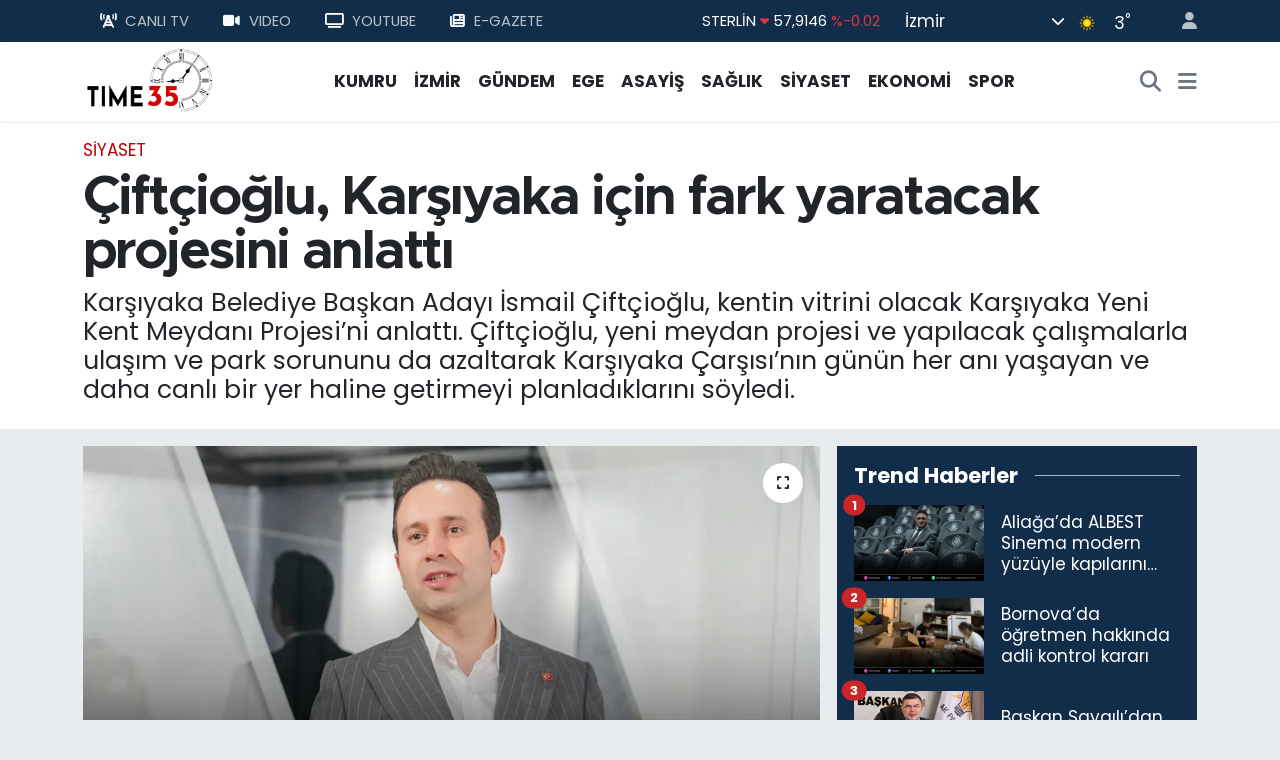

--- FILE ---
content_type: text/html; charset=utf-8
request_url: https://www.izmirtime35.com/ciftcioglu-karsiyaka-icin-fark-yaratacak-projesini-anlatti
body_size: 24806
content:
<!DOCTYPE html>
<html lang="tr" data-theme="flow">
<head>
<link rel="dns-prefetch" href="//www.izmirtime35.com">
<link rel="dns-prefetch" href="//izmirtime35com.teimg.com">
<link rel="dns-prefetch" href="//static.tebilisim.com">
<link rel="dns-prefetch" href="//www.googletagmanager.com">
<link rel="dns-prefetch" href="//consent.cookiebot.com">
<link rel="dns-prefetch" href="//mc.yandex.ru">
<link rel="dns-prefetch" href="//pagead2.googlesyndication.com">
<link rel="dns-prefetch" href="//www.youtube.com">
<link rel="dns-prefetch" href="//cdn.weatherapi.com">
<link rel="dns-prefetch" href="//www.facebook.com">
<link rel="dns-prefetch" href="//www.twitter.com">
<link rel="dns-prefetch" href="//www.instagram.com">
<link rel="dns-prefetch" href="//api.whatsapp.com">
<link rel="dns-prefetch" href="//x.com">
<link rel="dns-prefetch" href="//www.linkedin.com">
<link rel="dns-prefetch" href="//pinterest.com">
<link rel="dns-prefetch" href="//t.me">
<link rel="dns-prefetch" href="//news.google.com">
<link rel="dns-prefetch" href="//apps.apple.com">
<link rel="dns-prefetch" href="//play.google.com">
<link rel="dns-prefetch" href="//tebilisim.com">
<link rel="dns-prefetch" href="//facebook.com">
<link rel="dns-prefetch" href="//twitter.com">
<link rel="dns-prefetch" href="//www.google.com">
<link rel="dns-prefetch" href="//cdn.onesignal.com">

    <meta charset="utf-8">
<title>Çiftçioğlu, Karşıyaka için fark yaratacak projesini anlattı - İzmir&#039;in En İyi Haber Sitesi</title>
<meta name="description" content="Karşıyaka Belediye Başkan Adayı İsmail Çiftçioğlu, kentin vitrini olacak Karşıyaka Yeni Kent Meydanı Projesi’ni anlattı. Çiftçioğlu, yeni meydan projesi ve yapılacak çalışmalarla ulaşım ve park sorununu da azaltarak Karşıyaka Çarşısı’nın günün her anı yaşayan ve daha canlı bir yer haline getirmeyi planladıklarını söyledi.">
<meta name="keywords" content="Karşıyaka, ismail çiftçioğlu, Karşıyaka Yeni Kent Meydanı Projesi, Cumhur İttifakı">
<link rel="canonical" href="https://www.izmirtime35.com/ciftcioglu-karsiyaka-icin-fark-yaratacak-projesini-anlatti">
<meta name="viewport" content="width=device-width,initial-scale=1">
<meta name="X-UA-Compatible" content="IE=edge">
<meta name="robots" content="max-image-preview:large">
<meta name="theme-color" content="#122d4a">
<meta name="title" content="Çiftçioğlu, Karşıyaka için fark yaratacak projesini anlattı">
<meta name="articleSection" content="news">
<meta name="datePublished" content="2024-03-14T13:06:00+03:00">
<meta name="dateModified" content="2025-07-09T10:44:34+03:00">
<meta name="articleAuthor" content="Muhammed İşkuran">
<meta name="author" content="Muhammed İşkuran">
<link rel="amphtml" href="https://www.izmirtime35.com/ciftcioglu-karsiyaka-icin-fark-yaratacak-projesini-anlatti/amp">
<meta property="og:site_name" content="İzmir Time 35">
<meta property="og:title" content="Çiftçioğlu, Karşıyaka için fark yaratacak projesini anlattı">
<meta property="og:description" content="Karşıyaka Belediye Başkan Adayı İsmail Çiftçioğlu, kentin vitrini olacak Karşıyaka Yeni Kent Meydanı Projesi’ni anlattı. Çiftçioğlu, yeni meydan projesi ve yapılacak çalışmalarla ulaşım ve park sorununu da azaltarak Karşıyaka Çarşısı’nın günün her anı yaşayan ve daha canlı bir yer haline getirmeyi planladıklarını söyledi.">
<meta property="og:url" content="https://www.izmirtime35.com/ciftcioglu-karsiyaka-icin-fark-yaratacak-projesini-anlatti">
<meta property="og:image" content="https://izmirtime35com.teimg.com/crop/1280x720/izmirtime35-com/uploads/2024/03/yeni-kent-meydani-fark-yaratacak.webp">
<meta property="og:image:width" content="1280">
<meta property="og:image:height" content="720">
<meta property="og:image:alt" content="Çiftçioğlu, Karşıyaka için fark yaratacak projesini anlattı">
<meta property="og:article:published_time" content="2024-03-14T13:06:00+03:00">
<meta property="og:article:modified_time" content="2025-07-09T10:44:34+03:00">
<meta property="og:type" content="article">
<meta name="twitter:card" content="summary_large_image">
<meta name="twitter:site" content="@izmirtime35tv">
<meta name="twitter:title" content="Çiftçioğlu, Karşıyaka için fark yaratacak projesini anlattı">
<meta name="twitter:description" content="Karşıyaka Belediye Başkan Adayı İsmail Çiftçioğlu, kentin vitrini olacak Karşıyaka Yeni Kent Meydanı Projesi’ni anlattı. Çiftçioğlu, yeni meydan projesi ve yapılacak çalışmalarla ulaşım ve park sorununu da azaltarak Karşıyaka Çarşısı’nın günün her anı yaşayan ve daha canlı bir yer haline getirmeyi planladıklarını söyledi.">
<meta name="twitter:image" content="https://izmirtime35com.teimg.com/crop/1280x720/izmirtime35-com/uploads/2024/03/yeni-kent-meydani-fark-yaratacak.webp">
<meta name="twitter:url" content="https://www.izmirtime35.com/ciftcioglu-karsiyaka-icin-fark-yaratacak-projesini-anlatti">
<link rel="shortcut icon" type="image/x-icon" href="https://izmirtime35com.teimg.com/izmirtime35-com/uploads/2023/09/favicon.jpg">
<link rel="manifest" href="https://www.izmirtime35.com/manifest.json?v=6.6.4" />
<link rel="preload" href="https://static.tebilisim.com/flow/assets/css/font-awesome/fa-solid-900.woff2" as="font" type="font/woff2" crossorigin />
<link rel="preload" href="https://static.tebilisim.com/flow/assets/css/font-awesome/fa-brands-400.woff2" as="font" type="font/woff2" crossorigin />
<link rel="preload" href="https://static.tebilisim.com/flow/assets/css/weather-icons/font/weathericons-regular-webfont.woff2" as="font" type="font/woff2" crossorigin />
<link rel="preload" href="https://static.tebilisim.com/flow/vendor/te/fonts/poppins/Poppins-400-Latin-Ext.woff2" as="font" type="font/woff2" crossorigin />
<link rel="preload" href="https://static.tebilisim.com/flow/vendor/te/fonts/poppins/Poppins-400-Latin.woff2" as="font" type="font/woff2" crossorigin />
<link rel="preload" href="https://static.tebilisim.com/flow/vendor/te/fonts/poppins/Poppins-500-Latin-Ext.woff2" as="font" type="font/woff2" crossorigin />
<link rel="preload" href="https://static.tebilisim.com/flow/vendor/te/fonts/poppins/Poppins-500-Latin.woff2" as="font" type="font/woff2" crossorigin />
<link rel="preload" href="https://static.tebilisim.com/flow/vendor/te/fonts/poppins/Poppins-700-Latin-Ext.woff2" as="font" type="font/woff2" crossorigin />
<link rel="preload" href="https://static.tebilisim.com/flow/vendor/te/fonts/poppins/Poppins-700-Latin.woff2" as="font" type="font/woff2" crossorigin />

<link rel="preload"
	href="https://static.tebilisim.com/flow/vendor/te/fonts/metropolis/metropolis-bold.woff2"
	as="font" type="font/woff2" crossorigin />
<link rel="preload"
	href="https://static.tebilisim.com/flow/vendor/te/fonts/metropolis/metropolis-light.woff2"
	as="font" type="font/woff2" crossorigin />
<link rel="preload"
	href="https://static.tebilisim.com/flow/vendor/te/fonts/metropolis/metropolis-medium.woff2"
	as="font" type="font/woff2" crossorigin />
<link rel="preload"
	href="https://static.tebilisim.com/flow/vendor/te/fonts/metropolis/metropolis-regular.woff2"
	as="font" type="font/woff2" crossorigin />
<link rel="preload"
	href="https://static.tebilisim.com/flow/vendor/te/fonts/metropolis/metropolis-semibold.woff2"
	as="font" type="font/woff2" crossorigin />

<link rel="preload" as="style" href="https://static.tebilisim.com/flow/vendor/te/fonts/poppins.css?v=6.6.4">
<link rel="stylesheet" href="https://static.tebilisim.com/flow/vendor/te/fonts/poppins.css?v=6.6.4">
<link rel="preload" as="style" href="https://static.tebilisim.com/flow/vendor/te/fonts/metropolis.css?v=6.6.4">
<link rel="stylesheet" href="https://static.tebilisim.com/flow/vendor/te/fonts/metropolis.css?v=6.6.4">

<link rel="preload" as="image" href="https://izmirtime35com.teimg.com/crop/1280x720/izmirtime35-com/uploads/2024/03/yeni-kent-meydani-fark-yaratacak33.webp">
<style>:root {
        --te-link-color: #333;
        --te-link-hover-color: #000;
        --te-font: "Poppins";
        --te-secondary-font: "Metropolis";
        --te-h1-font-size: 54px;
        --te-color: #122d4a;
        --te-hover-color: #08276a;
        --mm-ocd-width: 85%!important; /*  Mobil Menü Genişliği */
        --swiper-theme-color: var(--te-color)!important;
        --header-13-color: #ffc107;
    }</style><link rel="preload" as="style" href="https://static.tebilisim.com/flow/assets/vendor/bootstrap/css/bootstrap.min.css?v=6.6.4">
<link rel="stylesheet" href="https://static.tebilisim.com/flow/assets/vendor/bootstrap/css/bootstrap.min.css?v=6.6.4">
<link rel="preload" as="style" href="https://static.tebilisim.com/flow/assets/css/app6.6.4.min.css">
<link rel="stylesheet" href="https://static.tebilisim.com/flow/assets/css/app6.6.4.min.css">



<script type="application/ld+json">{"@context":"https:\/\/schema.org","@type":"WebSite","url":"https:\/\/www.izmirtime35.com","potentialAction":{"@type":"SearchAction","target":"https:\/\/www.izmirtime35.com\/arama?q={query}","query-input":"required name=query"}}</script>

<script type="application/ld+json">{"@context":"https:\/\/schema.org","@type":"NewsMediaOrganization","url":"https:\/\/www.izmirtime35.com","name":"\u0130zmirtime35","logo":"https:\/\/izmirtime35com.teimg.com\/izmirtime35-com\/uploads\/2023\/09\/logo.png","sameAs":["https:\/\/www.facebook.com\/time35tv","https:\/\/www.twitter.com\/izmirtime35tv","https:\/\/www.youtube.com\/Time35tv","https:\/\/www.instagram.com\/izmirtime35com"]}</script>

<script type="application/ld+json">{"@context":"https:\/\/schema.org","@graph":[{"@type":"SiteNavigationElement","name":"Ana Sayfa","url":"https:\/\/www.izmirtime35.com","@id":"https:\/\/www.izmirtime35.com"},{"@type":"SiteNavigationElement","name":"D\u00dcNYA","url":"https:\/\/www.izmirtime35.com\/dunya","@id":"https:\/\/www.izmirtime35.com\/dunya"},{"@type":"SiteNavigationElement","name":"EKONOM\u0130","url":"https:\/\/www.izmirtime35.com\/ekonomi","@id":"https:\/\/www.izmirtime35.com\/ekonomi"},{"@type":"SiteNavigationElement","name":"TEKNOLOJ\u0130","url":"https:\/\/www.izmirtime35.com\/teknoloji","@id":"https:\/\/www.izmirtime35.com\/teknoloji"},{"@type":"SiteNavigationElement","name":"SPOR","url":"https:\/\/www.izmirtime35.com\/spor","@id":"https:\/\/www.izmirtime35.com\/spor"},{"@type":"SiteNavigationElement","name":"G\u00dcNDEM","url":"https:\/\/www.izmirtime35.com\/gundem","@id":"https:\/\/www.izmirtime35.com\/gundem"},{"@type":"SiteNavigationElement","name":"ASAY\u0130\u015e","url":"https:\/\/www.izmirtime35.com\/asayis","@id":"https:\/\/www.izmirtime35.com\/asayis"},{"@type":"SiteNavigationElement","name":"K\u00dcLT\u00dcR - YA\u015eAM","url":"https:\/\/www.izmirtime35.com\/kultur-yasam","@id":"https:\/\/www.izmirtime35.com\/kultur-yasam"},{"@type":"SiteNavigationElement","name":"SA\u011eLIK","url":"https:\/\/www.izmirtime35.com\/saglik","@id":"https:\/\/www.izmirtime35.com\/saglik"},{"@type":"SiteNavigationElement","name":"S\u0130YASET","url":"https:\/\/www.izmirtime35.com\/siyaset","@id":"https:\/\/www.izmirtime35.com\/siyaset"},{"@type":"SiteNavigationElement","name":"E\u011e\u0130T\u0130M","url":"https:\/\/www.izmirtime35.com\/egitim","@id":"https:\/\/www.izmirtime35.com\/egitim"},{"@type":"SiteNavigationElement","name":"\u0130ZM\u0130R","url":"https:\/\/www.izmirtime35.com\/izmir","@id":"https:\/\/www.izmirtime35.com\/izmir"},{"@type":"SiteNavigationElement","name":"SANAT","url":"https:\/\/www.izmirtime35.com\/sanat","@id":"https:\/\/www.izmirtime35.com\/sanat"},{"@type":"SiteNavigationElement","name":"Turizm","url":"https:\/\/www.izmirtime35.com\/turizm","@id":"https:\/\/www.izmirtime35.com\/turizm"},{"@type":"SiteNavigationElement","name":"D\u0130\u011eER","url":"https:\/\/www.izmirtime35.com\/diger","@id":"https:\/\/www.izmirtime35.com\/diger"},{"@type":"SiteNavigationElement","name":"CANLI YAYIN","url":"https:\/\/www.izmirtime35.com\/canli-yayin","@id":"https:\/\/www.izmirtime35.com\/canli-yayin"},{"@type":"SiteNavigationElement","name":"EGE","url":"https:\/\/www.izmirtime35.com\/ege","@id":"https:\/\/www.izmirtime35.com\/ege"},{"@type":"SiteNavigationElement","name":"KUMRU","url":"https:\/\/www.izmirtime35.com\/kumru-1","@id":"https:\/\/www.izmirtime35.com\/kumru-1"},{"@type":"SiteNavigationElement","name":"Haber \u0130lanlar\u0131","url":"https:\/\/www.izmirtime35.com\/haber-ilanlari","@id":"https:\/\/www.izmirtime35.com\/haber-ilanlari"},{"@type":"SiteNavigationElement","name":"\u0130leti\u015fim","url":"https:\/\/www.izmirtime35.com\/iletisim","@id":"https:\/\/www.izmirtime35.com\/iletisim"},{"@type":"SiteNavigationElement","name":"Gizlilik S\u00f6zle\u015fmesi","url":"https:\/\/www.izmirtime35.com\/gizlilik-sozlesmesi","@id":"https:\/\/www.izmirtime35.com\/gizlilik-sozlesmesi"},{"@type":"SiteNavigationElement","name":"K\u00fcnye","url":"https:\/\/www.izmirtime35.com\/kunye","@id":"https:\/\/www.izmirtime35.com\/kunye"},{"@type":"SiteNavigationElement","name":"Yazarlar","url":"https:\/\/www.izmirtime35.com\/yazarlar","@id":"https:\/\/www.izmirtime35.com\/yazarlar"},{"@type":"SiteNavigationElement","name":"Foto Galeri","url":"https:\/\/www.izmirtime35.com\/foto-galeri","@id":"https:\/\/www.izmirtime35.com\/foto-galeri"},{"@type":"SiteNavigationElement","name":"Video Galeri","url":"https:\/\/www.izmirtime35.com\/video","@id":"https:\/\/www.izmirtime35.com\/video"},{"@type":"SiteNavigationElement","name":"Biyografiler","url":"https:\/\/www.izmirtime35.com\/biyografi","@id":"https:\/\/www.izmirtime35.com\/biyografi"},{"@type":"SiteNavigationElement","name":"Firma Rehberi","url":"https:\/\/www.izmirtime35.com\/rehber","@id":"https:\/\/www.izmirtime35.com\/rehber"},{"@type":"SiteNavigationElement","name":"Seri \u0130lanlar","url":"https:\/\/www.izmirtime35.com\/ilan","@id":"https:\/\/www.izmirtime35.com\/ilan"},{"@type":"SiteNavigationElement","name":"Vefatlar","url":"https:\/\/www.izmirtime35.com\/vefat","@id":"https:\/\/www.izmirtime35.com\/vefat"},{"@type":"SiteNavigationElement","name":"R\u00f6portajlar","url":"https:\/\/www.izmirtime35.com\/roportaj","@id":"https:\/\/www.izmirtime35.com\/roportaj"},{"@type":"SiteNavigationElement","name":"Anketler","url":"https:\/\/www.izmirtime35.com\/anketler","@id":"https:\/\/www.izmirtime35.com\/anketler"},{"@type":"SiteNavigationElement","name":"\u0130zmir Bug\u00fcn, Yar\u0131n ve 1 Haftal\u0131k Hava Durumu Tahmini","url":"https:\/\/www.izmirtime35.com\/izmir-hava-durumu","@id":"https:\/\/www.izmirtime35.com\/izmir-hava-durumu"},{"@type":"SiteNavigationElement","name":"\u0130zmir Namaz Vakitleri","url":"https:\/\/www.izmirtime35.com\/izmir-namaz-vakitleri","@id":"https:\/\/www.izmirtime35.com\/izmir-namaz-vakitleri"},{"@type":"SiteNavigationElement","name":"Puan Durumu ve Fikst\u00fcr","url":"https:\/\/www.izmirtime35.com\/futbol\/st-super-lig-puan-durumu-ve-fikstur","@id":"https:\/\/www.izmirtime35.com\/futbol\/st-super-lig-puan-durumu-ve-fikstur"}]}</script>

<script type="application/ld+json">{"@context":"https:\/\/schema.org","@type":"BreadcrumbList","itemListElement":[{"@type":"ListItem","position":1,"item":{"@type":"Thing","@id":"https:\/\/www.izmirtime35.com","name":"Haberler"}},{"@type":"ListItem","position":2,"item":{"@type":"Thing","@id":"https:\/\/www.izmirtime35.com\/siyaset","name":"S\u0130YASET"}},{"@type":"ListItem","position":3,"item":{"@type":"Thing","@id":"https:\/\/www.izmirtime35.com\/ciftcioglu-karsiyaka-icin-fark-yaratacak-projesini-anlatti","name":"\u00c7ift\u00e7io\u011flu, Kar\u015f\u0131yaka i\u00e7in fark yaratacak projesini anlatt\u0131"}}]}</script>
<script type="application/ld+json">{"@context":"https:\/\/schema.org","@type":"NewsArticle","headline":"\u00c7ift\u00e7io\u011flu, Kar\u015f\u0131yaka i\u00e7in fark yaratacak projesini anlatt\u0131","articleSection":"S\u0130YASET","dateCreated":"2024-03-14T13:06:00+03:00","datePublished":"2024-03-14T13:06:00+03:00","dateModified":"2025-07-09T10:44:34+03:00","wordCount":662,"genre":"news","mainEntityOfPage":{"@type":"WebPage","@id":"https:\/\/www.izmirtime35.com\/ciftcioglu-karsiyaka-icin-fark-yaratacak-projesini-anlatti"},"articleBody":"Cumhur \u0130ttifak\u0131 Kar\u015f\u0131yaka Belediye Ba\u015fkan Aday\u0131 \u0130smail \u00c7ift\u00e7io\u011flu, kentin vitrini olacak yeni meydan projesi ve Kar\u015f\u0131yaka \u00c7ar\u015f\u0131\u2019s\u0131na y\u00f6nelik ataca\u011f\u0131 ad\u0131mlar\u0131 anlatt\u0131. Kar\u015f\u0131yaka\u2019n\u0131n \u00e7ehresini de\u011fi\u015ftirecek projeyi anlatan \u00c7ift\u00e7io\u011flu, \u201cDo\u011fru ve stratejik projelerle Kar\u015f\u0131yaka\u2019m\u0131z\u0131n de\u011ferine de\u011fer katacak ad\u0131mlar\u0131 bir bir atarak \u00f6rnek bir belediyecili\u011fi ortaya koyaca\u011f\u0131z. \u00c7\u00fcnk\u00fc biz Kar\u015f\u0131yakal\u0131n\u0131n her \u015feyin en g\u00fczelini hak etti\u011fini d\u00fc\u015f\u00fcn\u00fcyoruz. Kar\u015f\u0131yaka\u2019n\u0131n fark\u0131n\u0131n ortaya \u00e7\u0131kmas\u0131 gerekti\u011fine inan\u0131yoruz. \u00c7ar\u015f\u0131m\u0131za y\u00f6nelik \u00e7al\u0131\u015fmalar\u0131m\u0131z ve \u00e7ar\u015f\u0131m\u0131za g\u00fc\u00e7 verecek Yeni Kent Meydan\u0131 projemizle fark\u0131m\u0131z\u0131 ortaya koyaca\u011f\u0131z.\u201d dedi.\r\n\r\n\r\n\r\n\u2018\u2019Kar\u015f\u0131yaka yeni kent meydan\u0131 fark yaratacak\u2019\u2019\r\n\r\nKar\u015f\u0131yaka\u2019ya yak\u0131\u015f\u0131r yeni bir meydan\u0131 olu\u015fturacaklar\u0131n\u0131 belirten \u00c7ift\u00e7io\u011flu, \u201cKar\u015f\u0131yaka\u2019n\u0131n kalbinin att\u0131\u011f\u0131, \u00e7ar\u015f\u0131n\u0131n \u00e7\u0131k\u0131\u015f\u0131nda bulunan \u0130ZBAN \u0130stasyonu ile Latife Han\u0131m K\u00f6\u015fk\u00fc, Alibey Hamam\u0131 ve devlet kurumlar\u0131n\u0131 i\u00e7ine alan toplam 18 bin metrekarelik b\u00f6lgede Kar\u015f\u0131yaka\u2019ya de\u011fer katacak yeni bir kent meydan\u0131 hayata ge\u00e7irece\u011fiz. Kom\u015fular\u0131m\u0131z\u0131n daha fazla sosyalle\u015fip, dinlenebilece\u011fi modern bir kent meydan\u0131n\u0131 g\u00f6reve geldi\u011fimizde Kar\u015f\u0131yaka\u2019m\u0131zla bulu\u015fturaca\u011f\u0131z. \u00c7evre dostu olarak tasarlad\u0131\u011f\u0131m\u0131z meydan projemiz ile b\u00f6lgede bulunan resmi binalar\u0131 tek \u00e7at\u0131 alt\u0131nda toplayaca\u011f\u0131z. Yer alt\u0131nda 800 ara\u00e7l\u0131k otopark yaparak b\u00f6lgedeki otopark sorununa \u00e7\u00f6z\u00fcm bulaca\u011f\u0131z. Dolmu\u015f duraklar\u0131m\u0131z i\u00e7in de \u00f6zel bir alan olu\u015fturarak hem trafi\u011fi azaltacak hem de nitelikli bekleme alanlar\u0131 olu\u015fturaca\u011f\u0131z. En \u00f6nemlisi de Kar\u015f\u0131yaka\u2019m\u0131z\u0131n bir de\u011feri olan Latife Han\u0131m K\u00f6\u015fk\u00fc ile meydan ili\u015fkisinin g\u00fc\u00e7lendirecek,&nbsp; yaya-ara\u00e7 ili\u015fkisini sa\u011fl\u0131kl\u0131 ve i\u015flevsel hale getirece\u011fiz. Daha ye\u015fil ve ferah \u00e7a\u011fda\u015f bir meydan\u0131 Kar\u015f\u0131yaka\u2019m\u0131za kazand\u0131raca\u011f\u0131z.\u201d diye konu\u015ftu.\r\n\r\n\r\n\r\n\u2018\u2019Kar\u015f\u0131yaka \u00e7ar\u015f\u0131 canlanacak, Kar\u015f\u0131yaka kazanacak\u2019\u2019\r\n\r\nYeni Kent Meydan\u0131 Projesi ile Kar\u015f\u0131yaka \u00c7ar\u015f\u0131s\u0131\u2019na g\u00fc\u00e7 katacaklar\u0131n\u0131 da belirten \u00c7ift\u00e7io\u011flu, \u201cMaalesef Kar\u015f\u0131yaka \u00c7ar\u015f\u0131m\u0131z bizim kanayan bir yaram\u0131z. Kar\u015f\u0131yaka'da simgesel de\u011ferlerimize ve tarihimize bakt\u0131\u011f\u0131m\u0131z zaman \u00e7ar\u015f\u0131n\u0131n bizim tarihimizde yeri \u00e7ok y\u00fcksek ve de\u011ferli. Maalesef \u015fu an saat sekizden, dokuzdan sonra Kar\u015f\u0131yaka'm\u0131z\u0131n \u00f6zellikle \u00e7ar\u015f\u0131s\u0131 ve ara sokaklar\u0131na giremiyorsunuz bile. Kad\u0131k\u00f6y \u00c7ar\u015f\u0131\u2019ya bakt\u0131\u011f\u0131n\u0131z zaman g\u00fcn\u00fcn her saati ya\u015fayan bir \u00e7ar\u015f\u0131d\u0131r. Eskiden Kar\u015f\u0131yaka \u00c7ar\u015f\u0131\u2019yla beraber ra\u011fbet g\u00f6ren \u00e7ar\u015f\u0131lar diye hep ak\u0131llara gelir ve konu\u015fulurdu. Bug\u00fcn geldi\u011fimiz noktada Kar\u015f\u0131yaka \u00c7ar\u015f\u0131 maalesef eski \u00f6zelli\u011fini kaybetmi\u015f durumda, do\u011fru bir belediyecilikle yeniden canlad\u0131r\u0131lmas\u0131 gerekiyor.\u201d \u015feklinde konu\u015ftu.\r\n\r\n&nbsp;\r\n\r\n\u2018\u2019Kar\u015f\u0131yaka \u00e7ar\u015f\u0131ya olan ilgiyi art\u0131raca\u011f\u0131z\u2019\u2019\r\n\r\n\u00c7ift\u00e7io\u011flu s\u00f6zlerinin devam\u0131nda ise \u201cBizler Kar\u015f\u0131yaka \u00c7ar\u015f\u0131\u2019m\u0131za y\u00f6nelik yapaca\u011f\u0131m\u0131z d\u00fczenlemelerle ve organizasyonlarla daha canl\u0131 bir yer haline getirmeyi planl\u0131yoruz. Biz \u00e7ar\u015f\u0131m\u0131z\u0131 yan sokaklar\u0131yla birlikte g\u00fcn\u00fcn her saati ya\u015fan\u0131labilecek alanlar haline d\u00f6n\u00fc\u015ft\u00fcrmeyi planl\u0131yoruz. Bizler \u00e7ar\u015f\u0131m\u0131zda ve ara sokaklar\u0131nda t\u00fcm \u00e7evresel d\u00fczenlemelerimizi, orada ya\u015fam\u0131n ilerleyebilmesi i\u00e7in t\u00fcm altyap\u0131 olanaklar\u0131n\u0131 haz\u0131rlayaca\u011f\u0131z. \u00c7ar\u015f\u0131n\u0131n cazibe merkezi olabilmesi anlam\u0131nda da esnaf\u0131m\u0131za t\u00fcm katk\u0131lar\u0131 verece\u011fiz. \u00c7ar\u015f\u0131m\u0131z\u0131 eski g\u00fcc\u00fcne esnaf\u0131m\u0131zla birlikte kavu\u015fturaca\u011f\u0131z. Ancak bizim belediye olarak \u00f6nc\u00fcl\u00fck yapmam\u0131z gerekiyor. Belediye olarak birtak\u0131m olanaklar\u0131 a\u00e7mam\u0131z laz\u0131m ki pe\u015fimizden esnaf\u0131m\u0131z gelsin. Belediye olarak do\u011fru bir altyap\u0131y\u0131 ortaya koydu\u011fumuzda \u00e7ar\u015f\u0131m\u0131z eski tarihi g\u00fcnlerinde oldu\u011fu gibi yeniden aya\u011fa kalkacak.\u201d diye konu\u015ftu.","description":"Kar\u015f\u0131yaka Belediye Ba\u015fkan Aday\u0131 \u0130smail \u00c7ift\u00e7io\u011flu, kentin vitrini olacak Kar\u015f\u0131yaka Yeni Kent Meydan\u0131 Projesi\u2019ni anlatt\u0131. \u00c7ift\u00e7io\u011flu, yeni meydan projesi ve yap\u0131lacak \u00e7al\u0131\u015fmalarla ula\u015f\u0131m ve park sorununu da azaltarak Kar\u015f\u0131yaka \u00c7ar\u015f\u0131s\u0131\u2019n\u0131n g\u00fcn\u00fcn her an\u0131 ya\u015fayan ve daha canl\u0131 bir yer haline getirmeyi planlad\u0131klar\u0131n\u0131 s\u00f6yledi.","inLanguage":"tr-TR","keywords":["Kar\u015f\u0131yaka","ismail \u00e7ift\u00e7io\u011flu","Kar\u015f\u0131yaka Yeni Kent Meydan\u0131 Projesi","Cumhur \u0130ttifak\u0131"],"image":{"@type":"ImageObject","url":"https:\/\/izmirtime35com.teimg.com\/crop\/1280x720\/izmirtime35-com\/uploads\/2024\/03\/yeni-kent-meydani-fark-yaratacak33.webp","width":"1280","height":"720","caption":"\u00c7ift\u00e7io\u011flu, Kar\u015f\u0131yaka i\u00e7in fark yaratacak projesini anlatt\u0131"},"publishingPrinciples":"https:\/\/www.izmirtime35.com\/gizlilik-sozlesmesi","isFamilyFriendly":"http:\/\/schema.org\/True","isAccessibleForFree":"http:\/\/schema.org\/True","publisher":{"@type":"Organization","name":"\u0130zmirtime35","image":"https:\/\/izmirtime35com.teimg.com\/izmirtime35-com\/uploads\/2023\/09\/logo.png","logo":{"@type":"ImageObject","url":"https:\/\/izmirtime35com.teimg.com\/izmirtime35-com\/uploads\/2023\/09\/logo.png","width":"640","height":"375"}},"author":{"@type":"Person","name":"Muhammed \u0130\u015fkuran","honorificPrefix":"","jobTitle":"","url":null}}</script>


<!-- Google tag (gtag.js) -->
<script async src="https://www.googletagmanager.com/gtag/js?id=G-4FYW5Y11GE" data-cfasync="false"></script>
<script data-cfasync="false">
	window.dataLayer = window.dataLayer || [];
	function gtag(){dataLayer.push(arguments);}
	gtag('js', new Date());
	gtag('config', 'G-4FYW5Y11GE');
</script>


<!-- Google Tag Manager -->
<script>(function(w,d,s,l,i){w[l]=w[l]||[];w[l].push({'gtm.start':
new Date().getTime(),event:'gtm.js'});var f=d.getElementsByTagName(s)[0],
j=d.createElement(s),dl=l!='dataLayer'?'&l='+l:'';j.async=true;j.src=
'https://www.googletagmanager.com/gtm.js?id='+i+dl;f.parentNode.insertBefore(j,f);
})(window,document,'script','dataLayer','GTM-M7SQRRW');</script>
<!-- End Google Tag Manager -->

<script id="Cookiebot" src="https://consent.cookiebot.com/uc.js" data-cbid="186c0fcf-0725-4c18-9fdd-ac31648de2c7" type="text/javascript" async></script>

<meta name = "yandex-verification" content = "4eb5cd10082d7aa2" />

<!-- Yandex.Metrika counter -->
<script type="text/javascript" >
   (function(m,e,t,r,i,k,a){m[i]=m[i]||function(){(m[i].a=m[i].a||[]).push(arguments)};
   m[i].l=1*new Date();
   for (var j = 0; j < document.scripts.length; j++) {if (document.scripts[j].src === r) { return; }}
   k=e.createElement(t),a=e.getElementsByTagName(t)[0],k.async=1,k.src=r,a.parentNode.insertBefore(k,a)})
   (window, document, "script", "https://mc.yandex.ru/metrika/tag.js", "ym");

   ym(95930005, "init", {
        clickmap:true,
        trackLinks:true,
        accurateTrackBounce:true
   });
</script>
<noscript><div><img src="https://mc.yandex.ru/watch/95930005" style="position:absolute; left:-9999px;" alt="" /></div></noscript>
<!-- /Yandex.Metrika counter -->

<script async src="https://pagead2.googlesyndication.com/pagead/js/adsbygoogle.js?client=ca-pub-6101319862623573"
     crossorigin="anonymous"></script>
     
     <!-- Google tag (gtag.js) -->
<script async src="https://www.googletagmanager.com/gtag/js?id=G-4FYW5Y11GE"></script>
<script>
  window.dataLayer = window.dataLayer || [];
  function gtag(){dataLayer.push(arguments);}
  gtag('js', new Date());

  gtag('config', 'G-4FYW5Y11GE');
</script>

<script async src="https://pagead2.googlesyndication.com/pagead/js/adsbygoogle.js?client=ca-pub-6101319862623573"
     crossorigin="anonymous"></script>





</head>




<body class="d-flex flex-column min-vh-100">

    <div data-pagespeed="true"><!-- Google Tag Manager (noscript) -->
<noscript><iframe src="https://www.googletagmanager.com/ns.html?id=GTM-M7SQRRW"
height="0" width="0" style="display:none;visibility:hidden"></iframe></noscript>
<!-- End Google Tag Manager (noscript) -->

<!-- Yandex.Metrika counter -->
<script type="text/javascript" >
   (function(m,e,t,r,i,k,a){m[i]=m[i]||function(){(m[i].a=m[i].a||[]).push(arguments)};
   m[i].l=1*new Date();
   for (var j = 0; j < document.scripts.length; j++) {if (document.scripts[j].src === r) { return; }}
   k=e.createElement(t),a=e.getElementsByTagName(t)[0],k.async=1,k.src=r,a.parentNode.insertBefore(k,a)})
   (window, document, "script", "https://mc.yandex.ru/metrika/tag.js", "ym");

   ym(95936333, "init", {
        clickmap:true,
        trackLinks:true,
        accurateTrackBounce:true
   });
</script>
<noscript><div><img src="https://mc.yandex.ru/watch/95936333" style="position:absolute; left:-9999px;" alt="" /></div></noscript>
<!-- /Yandex.Metrika counter --></div>
    

    <header class="header-4">
    <div class="top-header d-none d-lg-block">
        <div class="container">
            <div class="d-flex justify-content-between align-items-center">

                <ul  class="top-menu nav small sticky-top">
        <li class="nav-item   ">
        <a href="/canli-tv" class="nav-link pe-3" target="_self" title="CANLI TV"><i class="fa-solid fa-tower-cell me-2 text-light mr-1"></i>CANLI TV</a>
        
    </li>
        <li class="nav-item   ">
        <a href="/video" class="nav-link pe-3" target="_self" title="VIDEO"><i class="fa fa-video me-2 text-light mr-1"></i>VIDEO</a>
        
    </li>
        <li class="nav-item   ">
        <a href="https://www.youtube.com/Time35tv" class="nav-link pe-3" target="_self" title="YOUTUBE"><i class="fa fa-tv me-2 text-light mr-1"></i>YOUTUBE</a>
        
    </li>
        <li class="nav-item   ">
        <a href="/edergi" class="nav-link pe-3" target="_self" title="E-GAZETE"><i class="fa fa-newspaper me-2 text-light mr-1"></i>E-GAZETE</a>
        
    </li>
    </ul>


                                    <div class="position-relative overflow-hidden ms-auto text-end" style="height: 36px;">
                        <!-- PİYASALAR -->
<div class="newsticker mini small">
    <ul class="newsticker__list list-unstyled" data-header="4">
                <li class="newsticker__item col dolar">DOLAR
            <span class="text-success"><i class="fa fa-caret-up"></i></span>
            <span class="value">43,2789</span>
            <span class="text-success">%0.22</span>
        </li>
                <li class="newsticker__item col euro">EURO
            <span class="text-danger"><i class="fa fa-caret-down"></i></span>
            <span class="value">50,2002</span>
            <span class="text-danger">%-0.1</span>
        </li>
                <li class="newsticker__item col sterlin">STERLİN
            <span class="text-danger"><i class="fa fa-caret-down"></i></span>
            <span class="value">57,9146</span>
            <span class="text-danger">%-0.02</span>
        </li>
                <li class="newsticker__item col altin">G.ALTIN
            <span class="text-secondary"><i class="fa fa-caret-right"></i></span>
            <span class="value">6375.38</span>
            <span class="text-secondary">%0</span>
        </li>
                <li class="newsticker__item col bist">BİST100
            <span class="text-success"><i class="fa fa-caret-up"></i></span>
            <span class="value">12.669</span>
            <span class="text-success">%170</span>
        </li>
                <li class="newsticker__item col btc">BITCOIN
            <span class="text-danger"><i class="fa fa-caret-down"></i></span>
            <span class="value">95.057,94</span>
            <span class="text-danger">%-0.2</span>
        </li>
            </ul>
</div>


                    </div>
                    <div class="d-flex justify-content-end align-items-center text-light ms-4 weather-widget mini">
                        <!-- HAVA DURUMU -->

            <div class="weather d-none d-xl-block me-2" data-header="4">
            <div class="custom-selectbox text-white" onclick="toggleDropdown(this)" style="width: 100%">
    <div class="d-flex justify-content-between align-items-center">
        <span style="">İzmir</span>
        <i class="fas fa-chevron-down" style="font-size: 14px"></i>
    </div>
    <ul class="bg-white text-dark overflow-widget" style="min-height: 100px; max-height: 300px">
                    <li>
                <a href="https://www.izmirtime35.com/adana-hava-durumu" title="Adana Hava Durumu" class="text-dark">
                    Adana
                </a>
            </li>
                    <li>
                <a href="https://www.izmirtime35.com/adiyaman-hava-durumu" title="Adıyaman Hava Durumu" class="text-dark">
                    Adıyaman
                </a>
            </li>
                    <li>
                <a href="https://www.izmirtime35.com/afyonkarahisar-hava-durumu" title="Afyonkarahisar Hava Durumu" class="text-dark">
                    Afyonkarahisar
                </a>
            </li>
                    <li>
                <a href="https://www.izmirtime35.com/agri-hava-durumu" title="Ağrı Hava Durumu" class="text-dark">
                    Ağrı
                </a>
            </li>
                    <li>
                <a href="https://www.izmirtime35.com/aksaray-hava-durumu" title="Aksaray Hava Durumu" class="text-dark">
                    Aksaray
                </a>
            </li>
                    <li>
                <a href="https://www.izmirtime35.com/amasya-hava-durumu" title="Amasya Hava Durumu" class="text-dark">
                    Amasya
                </a>
            </li>
                    <li>
                <a href="https://www.izmirtime35.com/ankara-hava-durumu" title="Ankara Hava Durumu" class="text-dark">
                    Ankara
                </a>
            </li>
                    <li>
                <a href="https://www.izmirtime35.com/antalya-hava-durumu" title="Antalya Hava Durumu" class="text-dark">
                    Antalya
                </a>
            </li>
                    <li>
                <a href="https://www.izmirtime35.com/ardahan-hava-durumu" title="Ardahan Hava Durumu" class="text-dark">
                    Ardahan
                </a>
            </li>
                    <li>
                <a href="https://www.izmirtime35.com/artvin-hava-durumu" title="Artvin Hava Durumu" class="text-dark">
                    Artvin
                </a>
            </li>
                    <li>
                <a href="https://www.izmirtime35.com/aydin-hava-durumu" title="Aydın Hava Durumu" class="text-dark">
                    Aydın
                </a>
            </li>
                    <li>
                <a href="https://www.izmirtime35.com/balikesir-hava-durumu" title="Balıkesir Hava Durumu" class="text-dark">
                    Balıkesir
                </a>
            </li>
                    <li>
                <a href="https://www.izmirtime35.com/bartin-hava-durumu" title="Bartın Hava Durumu" class="text-dark">
                    Bartın
                </a>
            </li>
                    <li>
                <a href="https://www.izmirtime35.com/batman-hava-durumu" title="Batman Hava Durumu" class="text-dark">
                    Batman
                </a>
            </li>
                    <li>
                <a href="https://www.izmirtime35.com/bayburt-hava-durumu" title="Bayburt Hava Durumu" class="text-dark">
                    Bayburt
                </a>
            </li>
                    <li>
                <a href="https://www.izmirtime35.com/bilecik-hava-durumu" title="Bilecik Hava Durumu" class="text-dark">
                    Bilecik
                </a>
            </li>
                    <li>
                <a href="https://www.izmirtime35.com/bingol-hava-durumu" title="Bingöl Hava Durumu" class="text-dark">
                    Bingöl
                </a>
            </li>
                    <li>
                <a href="https://www.izmirtime35.com/bitlis-hava-durumu" title="Bitlis Hava Durumu" class="text-dark">
                    Bitlis
                </a>
            </li>
                    <li>
                <a href="https://www.izmirtime35.com/bolu-hava-durumu" title="Bolu Hava Durumu" class="text-dark">
                    Bolu
                </a>
            </li>
                    <li>
                <a href="https://www.izmirtime35.com/burdur-hava-durumu" title="Burdur Hava Durumu" class="text-dark">
                    Burdur
                </a>
            </li>
                    <li>
                <a href="https://www.izmirtime35.com/bursa-hava-durumu" title="Bursa Hava Durumu" class="text-dark">
                    Bursa
                </a>
            </li>
                    <li>
                <a href="https://www.izmirtime35.com/canakkale-hava-durumu" title="Çanakkale Hava Durumu" class="text-dark">
                    Çanakkale
                </a>
            </li>
                    <li>
                <a href="https://www.izmirtime35.com/cankiri-hava-durumu" title="Çankırı Hava Durumu" class="text-dark">
                    Çankırı
                </a>
            </li>
                    <li>
                <a href="https://www.izmirtime35.com/corum-hava-durumu" title="Çorum Hava Durumu" class="text-dark">
                    Çorum
                </a>
            </li>
                    <li>
                <a href="https://www.izmirtime35.com/denizli-hava-durumu" title="Denizli Hava Durumu" class="text-dark">
                    Denizli
                </a>
            </li>
                    <li>
                <a href="https://www.izmirtime35.com/diyarbakir-hava-durumu" title="Diyarbakır Hava Durumu" class="text-dark">
                    Diyarbakır
                </a>
            </li>
                    <li>
                <a href="https://www.izmirtime35.com/duzce-hava-durumu" title="Düzce Hava Durumu" class="text-dark">
                    Düzce
                </a>
            </li>
                    <li>
                <a href="https://www.izmirtime35.com/edirne-hava-durumu" title="Edirne Hava Durumu" class="text-dark">
                    Edirne
                </a>
            </li>
                    <li>
                <a href="https://www.izmirtime35.com/elazig-hava-durumu" title="Elazığ Hava Durumu" class="text-dark">
                    Elazığ
                </a>
            </li>
                    <li>
                <a href="https://www.izmirtime35.com/erzincan-hava-durumu" title="Erzincan Hava Durumu" class="text-dark">
                    Erzincan
                </a>
            </li>
                    <li>
                <a href="https://www.izmirtime35.com/erzurum-hava-durumu" title="Erzurum Hava Durumu" class="text-dark">
                    Erzurum
                </a>
            </li>
                    <li>
                <a href="https://www.izmirtime35.com/eskisehir-hava-durumu" title="Eskişehir Hava Durumu" class="text-dark">
                    Eskişehir
                </a>
            </li>
                    <li>
                <a href="https://www.izmirtime35.com/gaziantep-hava-durumu" title="Gaziantep Hava Durumu" class="text-dark">
                    Gaziantep
                </a>
            </li>
                    <li>
                <a href="https://www.izmirtime35.com/giresun-hava-durumu" title="Giresun Hava Durumu" class="text-dark">
                    Giresun
                </a>
            </li>
                    <li>
                <a href="https://www.izmirtime35.com/gumushane-hava-durumu" title="Gümüşhane Hava Durumu" class="text-dark">
                    Gümüşhane
                </a>
            </li>
                    <li>
                <a href="https://www.izmirtime35.com/hakkari-hava-durumu" title="Hakkari Hava Durumu" class="text-dark">
                    Hakkari
                </a>
            </li>
                    <li>
                <a href="https://www.izmirtime35.com/hatay-hava-durumu" title="Hatay Hava Durumu" class="text-dark">
                    Hatay
                </a>
            </li>
                    <li>
                <a href="https://www.izmirtime35.com/igdir-hava-durumu" title="Iğdır Hava Durumu" class="text-dark">
                    Iğdır
                </a>
            </li>
                    <li>
                <a href="https://www.izmirtime35.com/isparta-hava-durumu" title="Isparta Hava Durumu" class="text-dark">
                    Isparta
                </a>
            </li>
                    <li>
                <a href="https://www.izmirtime35.com/istanbul-hava-durumu" title="İstanbul Hava Durumu" class="text-dark">
                    İstanbul
                </a>
            </li>
                    <li>
                <a href="https://www.izmirtime35.com/izmir-hava-durumu" title="İzmir Hava Durumu" class="text-dark">
                    İzmir
                </a>
            </li>
                    <li>
                <a href="https://www.izmirtime35.com/kahramanmaras-hava-durumu" title="Kahramanmaraş Hava Durumu" class="text-dark">
                    Kahramanmaraş
                </a>
            </li>
                    <li>
                <a href="https://www.izmirtime35.com/karabuk-hava-durumu" title="Karabük Hava Durumu" class="text-dark">
                    Karabük
                </a>
            </li>
                    <li>
                <a href="https://www.izmirtime35.com/karaman-hava-durumu" title="Karaman Hava Durumu" class="text-dark">
                    Karaman
                </a>
            </li>
                    <li>
                <a href="https://www.izmirtime35.com/kars-hava-durumu" title="Kars Hava Durumu" class="text-dark">
                    Kars
                </a>
            </li>
                    <li>
                <a href="https://www.izmirtime35.com/kastamonu-hava-durumu" title="Kastamonu Hava Durumu" class="text-dark">
                    Kastamonu
                </a>
            </li>
                    <li>
                <a href="https://www.izmirtime35.com/kayseri-hava-durumu" title="Kayseri Hava Durumu" class="text-dark">
                    Kayseri
                </a>
            </li>
                    <li>
                <a href="https://www.izmirtime35.com/kirikkale-hava-durumu" title="Kırıkkale Hava Durumu" class="text-dark">
                    Kırıkkale
                </a>
            </li>
                    <li>
                <a href="https://www.izmirtime35.com/kirklareli-hava-durumu" title="Kırklareli Hava Durumu" class="text-dark">
                    Kırklareli
                </a>
            </li>
                    <li>
                <a href="https://www.izmirtime35.com/kirsehir-hava-durumu" title="Kırşehir Hava Durumu" class="text-dark">
                    Kırşehir
                </a>
            </li>
                    <li>
                <a href="https://www.izmirtime35.com/kilis-hava-durumu" title="Kilis Hava Durumu" class="text-dark">
                    Kilis
                </a>
            </li>
                    <li>
                <a href="https://www.izmirtime35.com/kocaeli-hava-durumu" title="Kocaeli Hava Durumu" class="text-dark">
                    Kocaeli
                </a>
            </li>
                    <li>
                <a href="https://www.izmirtime35.com/konya-hava-durumu" title="Konya Hava Durumu" class="text-dark">
                    Konya
                </a>
            </li>
                    <li>
                <a href="https://www.izmirtime35.com/kutahya-hava-durumu" title="Kütahya Hava Durumu" class="text-dark">
                    Kütahya
                </a>
            </li>
                    <li>
                <a href="https://www.izmirtime35.com/malatya-hava-durumu" title="Malatya Hava Durumu" class="text-dark">
                    Malatya
                </a>
            </li>
                    <li>
                <a href="https://www.izmirtime35.com/manisa-hava-durumu" title="Manisa Hava Durumu" class="text-dark">
                    Manisa
                </a>
            </li>
                    <li>
                <a href="https://www.izmirtime35.com/mardin-hava-durumu" title="Mardin Hava Durumu" class="text-dark">
                    Mardin
                </a>
            </li>
                    <li>
                <a href="https://www.izmirtime35.com/mersin-hava-durumu" title="Mersin Hava Durumu" class="text-dark">
                    Mersin
                </a>
            </li>
                    <li>
                <a href="https://www.izmirtime35.com/mugla-hava-durumu" title="Muğla Hava Durumu" class="text-dark">
                    Muğla
                </a>
            </li>
                    <li>
                <a href="https://www.izmirtime35.com/mus-hava-durumu" title="Muş Hava Durumu" class="text-dark">
                    Muş
                </a>
            </li>
                    <li>
                <a href="https://www.izmirtime35.com/nevsehir-hava-durumu" title="Nevşehir Hava Durumu" class="text-dark">
                    Nevşehir
                </a>
            </li>
                    <li>
                <a href="https://www.izmirtime35.com/nigde-hava-durumu" title="Niğde Hava Durumu" class="text-dark">
                    Niğde
                </a>
            </li>
                    <li>
                <a href="https://www.izmirtime35.com/ordu-hava-durumu" title="Ordu Hava Durumu" class="text-dark">
                    Ordu
                </a>
            </li>
                    <li>
                <a href="https://www.izmirtime35.com/osmaniye-hava-durumu" title="Osmaniye Hava Durumu" class="text-dark">
                    Osmaniye
                </a>
            </li>
                    <li>
                <a href="https://www.izmirtime35.com/rize-hava-durumu" title="Rize Hava Durumu" class="text-dark">
                    Rize
                </a>
            </li>
                    <li>
                <a href="https://www.izmirtime35.com/sakarya-hava-durumu" title="Sakarya Hava Durumu" class="text-dark">
                    Sakarya
                </a>
            </li>
                    <li>
                <a href="https://www.izmirtime35.com/samsun-hava-durumu" title="Samsun Hava Durumu" class="text-dark">
                    Samsun
                </a>
            </li>
                    <li>
                <a href="https://www.izmirtime35.com/siirt-hava-durumu" title="Siirt Hava Durumu" class="text-dark">
                    Siirt
                </a>
            </li>
                    <li>
                <a href="https://www.izmirtime35.com/sinop-hava-durumu" title="Sinop Hava Durumu" class="text-dark">
                    Sinop
                </a>
            </li>
                    <li>
                <a href="https://www.izmirtime35.com/sivas-hava-durumu" title="Sivas Hava Durumu" class="text-dark">
                    Sivas
                </a>
            </li>
                    <li>
                <a href="https://www.izmirtime35.com/sanliurfa-hava-durumu" title="Şanlıurfa Hava Durumu" class="text-dark">
                    Şanlıurfa
                </a>
            </li>
                    <li>
                <a href="https://www.izmirtime35.com/sirnak-hava-durumu" title="Şırnak Hava Durumu" class="text-dark">
                    Şırnak
                </a>
            </li>
                    <li>
                <a href="https://www.izmirtime35.com/tekirdag-hava-durumu" title="Tekirdağ Hava Durumu" class="text-dark">
                    Tekirdağ
                </a>
            </li>
                    <li>
                <a href="https://www.izmirtime35.com/tokat-hava-durumu" title="Tokat Hava Durumu" class="text-dark">
                    Tokat
                </a>
            </li>
                    <li>
                <a href="https://www.izmirtime35.com/trabzon-hava-durumu" title="Trabzon Hava Durumu" class="text-dark">
                    Trabzon
                </a>
            </li>
                    <li>
                <a href="https://www.izmirtime35.com/tunceli-hava-durumu" title="Tunceli Hava Durumu" class="text-dark">
                    Tunceli
                </a>
            </li>
                    <li>
                <a href="https://www.izmirtime35.com/usak-hava-durumu" title="Uşak Hava Durumu" class="text-dark">
                    Uşak
                </a>
            </li>
                    <li>
                <a href="https://www.izmirtime35.com/van-hava-durumu" title="Van Hava Durumu" class="text-dark">
                    Van
                </a>
            </li>
                    <li>
                <a href="https://www.izmirtime35.com/yalova-hava-durumu" title="Yalova Hava Durumu" class="text-dark">
                    Yalova
                </a>
            </li>
                    <li>
                <a href="https://www.izmirtime35.com/yozgat-hava-durumu" title="Yozgat Hava Durumu" class="text-dark">
                    Yozgat
                </a>
            </li>
                    <li>
                <a href="https://www.izmirtime35.com/zonguldak-hava-durumu" title="Zonguldak Hava Durumu" class="text-dark">
                    Zonguldak
                </a>
            </li>
            </ul>
</div>

        </div>
        <div class="d-none d-xl-block" data-header="4">
            <span class="lead me-2">
                <img src="https://cdn.weatherapi.com/weather/64x64/day/113.png" class="condition" width="26" height="26" alt="3" />
            </span>
            <span class="degree text-white">3</span><sup class="text-white">°</sup>
        </div>
    

                    </div>
                                <ul class="nav ms-4">
                    <li class="nav-item ms-2"><a class="nav-link pe-0" href="/member/login" title="Üyelik Girişi" target="_blank"><i class="fa fa-user"></i></a></li>
                </ul>
            </div>
        </div>
    </div>
    <nav class="main-menu navbar navbar-expand-lg bg-white shadow-sm py-1">
        <div class="container">
            <div class="d-lg-none">
                <a href="#menu" title="Ana Menü"><i class="fa fa-bars fa-lg"></i></a>
            </div>
            <div>
                                <a class="navbar-brand me-0" href="/" title="İzmir Time 35">
                    <img src="https://izmirtime35com.teimg.com/izmirtime35-com/uploads/2023/09/logo.png" alt="İzmir Time 35" width="134" height="40" class="light-mode img-fluid flow-logo">
<img src="https://izmirtime35com.teimg.com/izmirtime35-com/uploads/2023/09/logo.png" alt="İzmir Time 35" width="134" height="40" class="dark-mode img-fluid flow-logo d-none">

                </a>
                            </div>
            <div class="d-none d-lg-block">
                <ul  class="nav fw-semibold">
        <li class="nav-item   ">
        <a href="/kumru-1" class="nav-link nav-link text-dark" target="_self" title="KUMRU">KUMRU</a>
        
    </li>
        <li class="nav-item   ">
        <a href="/izmir" class="nav-link nav-link text-dark" target="_self" title="İZMİR">İZMİR</a>
        
    </li>
        <li class="nav-item   ">
        <a href="/gundem" class="nav-link nav-link text-dark" target="_self" title="GÜNDEM">GÜNDEM</a>
        
    </li>
        <li class="nav-item   ">
        <a href="/ege" class="nav-link nav-link text-dark" target="_self" title="EGE">EGE</a>
        
    </li>
        <li class="nav-item   ">
        <a href="/asayis" class="nav-link nav-link text-dark" target="_self" title="ASAYİŞ">ASAYİŞ</a>
        
    </li>
        <li class="nav-item   ">
        <a href="/saglik" class="nav-link nav-link text-dark" target="_self" title="SAĞLIK">SAĞLIK</a>
        
    </li>
        <li class="nav-item   ">
        <a href="/siyaset" class="nav-link nav-link text-dark" target="_self" title="SİYASET">SİYASET</a>
        
    </li>
        <li class="nav-item   ">
        <a href="/ekonomi" class="nav-link nav-link text-dark" target="_self" title="EKONOMİ">EKONOMİ</a>
        
    </li>
        <li class="nav-item   ">
        <a href="/spor" class="nav-link nav-link text-dark" target="_self" title="SPOR">SPOR</a>
        
    </li>
    </ul>

            </div>
            <ul class="navigation-menu nav d-flex align-items-center">
                <li class="nav-item">
                    <a href="/arama" class="nav-link" title="Ara">
                        <i class="fa fa-search fa-lg text-secondary"></i>
                    </a>
                </li>
                
                <li class="nav-item dropdown d-none d-lg-block position-static">
                    <a class="nav-link p-0 ms-2 text-secondary" data-bs-toggle="dropdown" href="#" aria-haspopup="true" aria-expanded="false" title="Ana Menü"><i class="fa fa-bars fa-lg"></i></a>
                    <div class="mega-menu dropdown-menu dropdown-menu-end text-capitalize shadow-lg border-0 rounded-0">

    <div class="row g-3 small p-3">

                <div class="col">
            <div class="extra-sections bg-light p-3 border">
                <a href="https://www.izmirtime35.com/izmir-nobetci-eczaneler" title="Nöbetçi Eczaneler" class="d-block border-bottom pb-2 mb-2" target="_self"><i class="fa-solid fa-capsules me-2"></i>Nöbetçi Eczaneler</a>
<a href="https://www.izmirtime35.com/izmir-hava-durumu" title="Hava Durumu" class="d-block border-bottom pb-2 mb-2" target="_self"><i class="fa-solid fa-cloud-sun me-2"></i>Hava Durumu</a>
<a href="https://www.izmirtime35.com/izmir-namaz-vakitleri" title="Namaz Vakitleri" class="d-block border-bottom pb-2 mb-2" target="_self"><i class="fa-solid fa-mosque me-2"></i>Namaz Vakitleri</a>
<a href="https://www.izmirtime35.com/izmir-trafik-durumu" title="Trafik Durumu" class="d-block border-bottom pb-2 mb-2" target="_self"><i class="fa-solid fa-car me-2"></i>Trafik Durumu</a>
<a href="https://www.izmirtime35.com/futbol/super-lig-puan-durumu-ve-fikstur" title="Süper Lig Puan Durumu ve Fikstür" class="d-block border-bottom pb-2 mb-2" target="_self"><i class="fa-solid fa-chart-bar me-2"></i>Süper Lig Puan Durumu ve Fikstür</a>
<a href="https://www.izmirtime35.com/tum-mansetler" title="Tüm Manşetler" class="d-block border-bottom pb-2 mb-2" target="_self"><i class="fa-solid fa-newspaper me-2"></i>Tüm Manşetler</a>
<a href="https://www.izmirtime35.com/sondakika-haberleri" title="Son Dakika Haberleri" class="d-block border-bottom pb-2 mb-2" target="_self"><i class="fa-solid fa-bell me-2"></i>Son Dakika Haberleri</a>

            </div>
        </div>
        
        <div class="col">
        <a href="/haber-ilanlari" class="d-block border-bottom  pb-2 mb-2" target="_self" title="HABER İLANLARI">HABER İLANLARI</a>
            <a href="/dunya" class="d-block border-bottom  pb-2 mb-2" target="_self" title="DÜNYA">DÜNYA</a>
            <a href="/egitim" class="d-block border-bottom  pb-2 mb-2" target="_self" title="EĞİTİM">EĞİTİM</a>
            <a href="/kultur-yasam" class="d-block border-bottom  pb-2 mb-2" target="_self" title="KÜLTÜR - YAŞAM">KÜLTÜR - YAŞAM</a>
            <a href="/canli-yayin" class="d-block border-bottom  pb-2 mb-2" target="_self" title="CANLI YAYIN">CANLI YAYIN</a>
            <a href="/egitim" class="d-block border-bottom  pb-2 mb-2" target="_self" title="EĞİTİM">EĞİTİM</a>
            <a href="/ekonomi" class="d-block  pb-2 mb-2" target="_self" title="EKONOMİ">EKONOMİ</a>
        </div><div class="col">
            <a href="/saglik" class="d-block border-bottom  pb-2 mb-2" target="_self" title="SAĞLIK">SAĞLIK</a>
            <a href="/sanat" class="d-block border-bottom  pb-2 mb-2" target="_self" title="SANAT">SANAT</a>
            <a href="/teknoloji" class="d-block border-bottom  pb-2 mb-2" target="_self" title="TEKNOLOJİ">TEKNOLOJİ</a>
            <a href="/diger" class="d-block border-bottom  pb-2 mb-2" target="_self" title="DİĞER">DİĞER</a>
        </div>


    </div>

    <div class="p-3 bg-light">
                <a class="me-3"
            href="https://www.facebook.com/time35tv" target="_blank" rel="nofollow noreferrer noopener"><i class="fab fa-facebook me-2 text-navy"></i> Facebook</a>
                        <a class="me-3"
            href="https://www.twitter.com/izmirtime35tv" target="_blank" rel="nofollow noreferrer noopener"><i class="fab fa-x-twitter "></i> Twitter</a>
                        <a class="me-3"
            href="https://www.instagram.com/izmirtime35com" target="_blank" rel="nofollow noreferrer noopener"><i class="fab fa-instagram me-2 text-magenta"></i> Instagram</a>
                                <a class="me-3"
            href="https://www.youtube.com/Time35tv" target="_blank" rel="nofollow noreferrer noopener"><i class="fab fa-youtube me-2 text-danger"></i> Youtube</a>
                                                <a class="" href="https://api.whatsapp.com/send?phone=0533 263 43 78" title="Whatsapp" rel="nofollow noreferrer noopener"><i
            class="fab fa-whatsapp me-2 text-navy"></i> WhatsApp İhbar Hattı</a>    </div>

    <div class="mega-menu-footer p-2 bg-te-color">
        <a class="dropdown-item text-white" href="/kunye" title="Künye"><i class="fa fa-id-card me-2"></i> Künye</a>
        <a class="dropdown-item text-white" href="/iletisim" title="İletişim"><i class="fa fa-envelope me-2"></i> İletişim</a>
        <a class="dropdown-item text-white" href="/rss-baglantilari" title="RSS Bağlantıları"><i class="fa fa-rss me-2"></i> RSS Bağlantıları</a>
        <a class="dropdown-item text-white" href="/member/login" title="Üyelik Girişi"><i class="fa fa-user me-2"></i> Üyelik Girişi</a>
    </div>


</div>

                </li>
            </ul>
        </div>
    </nav>
    <ul  class="mobile-categories d-lg-none list-inline bg-white">
        <li class="list-inline-item">
        <a href="/kumru-1" class="text-dark" target="_self" title="KUMRU">
                KUMRU
        </a>
    </li>
        <li class="list-inline-item">
        <a href="/izmir" class="text-dark" target="_self" title="İZMİR">
                İZMİR
        </a>
    </li>
        <li class="list-inline-item">
        <a href="/gundem" class="text-dark" target="_self" title="GÜNDEM">
                GÜNDEM
        </a>
    </li>
        <li class="list-inline-item">
        <a href="/ege" class="text-dark" target="_self" title="EGE">
                EGE
        </a>
    </li>
        <li class="list-inline-item">
        <a href="/asayis" class="text-dark" target="_self" title="ASAYİŞ">
                ASAYİŞ
        </a>
    </li>
        <li class="list-inline-item">
        <a href="/saglik" class="text-dark" target="_self" title="SAĞLIK">
                SAĞLIK
        </a>
    </li>
        <li class="list-inline-item">
        <a href="/siyaset" class="text-dark" target="_self" title="SİYASET">
                SİYASET
        </a>
    </li>
        <li class="list-inline-item">
        <a href="/ekonomi" class="text-dark" target="_self" title="EKONOMİ">
                EKONOMİ
        </a>
    </li>
        <li class="list-inline-item">
        <a href="/spor" class="text-dark" target="_self" title="SPOR">
                SPOR
        </a>
    </li>
    </ul>


</header>


    <script>
(function() {
    var checkUrl = 'https://www.izmirtime35.com/admin-bar/check';
    var pageContext = {"post":99106};
    var params = new URLSearchParams(pageContext);
    var url = checkUrl + (params.toString() ? '?' + params.toString() : '');
    fetch(url, {
        method: 'GET',
        credentials: 'same-origin',
        headers: { 'Accept': 'application/json', 'X-Requested-With': 'XMLHttpRequest' }
    })
    .then(function(r) { return r.json(); })
    .then(function(data) {
        if (data.authenticated && data.config) {
            var container = document.createElement('div');
            container.id = 'xpanel-admin-bar';
            container.className = 'tw-scope';
            container.setAttribute('data-initial-config', JSON.stringify(data.config));
            document.body.appendChild(container);

            var script = document.createElement('script');
            script.src = 'https://www.izmirtime35.com/vendor/te/js/admin-bar-app.js';
            script.defer = true;
            document.body.appendChild(script);
        }
    })
    .catch(function() {});
})();
</script>






<main class="single overflow-hidden" style="min-height: 300px">

    
    <div class="infinite" data-show-advert="1">

    

    <div class="infinite-item d-block" data-id="99106" data-category-id="10" data-reference="TE\Blog\Models\Post" data-json-url="/service/json/featured-infinite.json">

        

        <div class="news-header py-3 bg-white">
            <div class="container">

                

                <div class="text-center text-lg-start">
                    <a href="https://www.izmirtime35.com/siyaset" target="_self" title="SİYASET" style="color: #b90000;" class="text-uppercase category">SİYASET</a>
                </div>

                <h1 class="h2 fw-bold text-lg-start headline my-2 text-center" itemprop="headline">Çiftçioğlu, Karşıyaka için fark yaratacak projesini anlattı</h1>
                
                <h2 class="lead text-center text-lg-start text-dark description" itemprop="description">Karşıyaka Belediye Başkan Adayı İsmail Çiftçioğlu, kentin vitrini olacak Karşıyaka Yeni Kent Meydanı Projesi’ni anlattı. Çiftçioğlu, yeni meydan projesi ve yapılacak çalışmalarla ulaşım ve park sorununu da azaltarak Karşıyaka Çarşısı’nın günün her anı yaşayan ve daha canlı bir yer haline getirmeyi planladıklarını söyledi.</h2>
                
            </div>
        </div>


        <div class="container g-0 g-sm-4">

            <div class="news-section overflow-hidden mt-lg-3">
                <div class="row g-3">
                    <div class="col-lg-8">
                        <div class="card border-0 rounded-0 mb-3">

                            <div class="inner">
    <a href="https://izmirtime35com.teimg.com/crop/1280x720/izmirtime35-com/uploads/2024/03/yeni-kent-meydani-fark-yaratacak33.webp" class="position-relative d-block" title="Çiftçioğlu, Karşıyaka için fark yaratacak projesini anlattı" data-fancybox>
                        <div class="zoom-in-out m-3">
            <i class="fa fa-expand" style="font-size: 14px"></i>
        </div>
        <img class="img-fluid" src="https://izmirtime35com.teimg.com/crop/1280x720/izmirtime35-com/uploads/2024/03/yeni-kent-meydani-fark-yaratacak33.webp" alt="Çiftçioğlu, Karşıyaka için fark yaratacak projesini anlattı" width="860" height="504" loading="eager" fetchpriority="high" decoding="async" style="width:100%; aspect-ratio: 860 / 504;" />
            </a>
</div>





                            <div class="share-area d-flex justify-content-between align-items-center bg-light p-2">

    <div class="mobile-share-button-container mb-2 d-block d-md-none">
    <button
        class="btn btn-primary btn-sm rounded-0 shadow-sm w-100"
        onclick="handleMobileShare(event, 'Çiftçioğlu, Karşıyaka için fark yaratacak projesini anlattı', 'https://www.izmirtime35.com/ciftcioglu-karsiyaka-icin-fark-yaratacak-projesini-anlatti')"
        title="Paylaş"
    >
        <i class="fas fa-share-alt me-2"></i>Paylaş
    </button>
</div>

<div class="social-buttons-new d-none d-md-flex justify-content-between">
    <a
        href="https://www.facebook.com/sharer/sharer.php?u=https%3A%2F%2Fwww.izmirtime35.com%2Fciftcioglu-karsiyaka-icin-fark-yaratacak-projesini-anlatti"
        onclick="initiateDesktopShare(event, 'facebook')"
        class="btn btn-primary btn-sm rounded-0 shadow-sm me-1"
        title="Facebook'ta Paylaş"
        data-platform="facebook"
        data-share-url="https://www.izmirtime35.com/ciftcioglu-karsiyaka-icin-fark-yaratacak-projesini-anlatti"
        data-share-title="Çiftçioğlu, Karşıyaka için fark yaratacak projesini anlattı"
        rel="noreferrer nofollow noopener external"
    >
        <i class="fab fa-facebook-f"></i>
    </a>

    <a
        href="https://x.com/intent/tweet?url=https%3A%2F%2Fwww.izmirtime35.com%2Fciftcioglu-karsiyaka-icin-fark-yaratacak-projesini-anlatti&text=%C3%87ift%C3%A7io%C4%9Flu%2C+Kar%C5%9F%C4%B1yaka+i%C3%A7in+fark+yaratacak+projesini+anlatt%C4%B1"
        onclick="initiateDesktopShare(event, 'twitter')"
        class="btn btn-dark btn-sm rounded-0 shadow-sm me-1"
        title="X'de Paylaş"
        data-platform="twitter"
        data-share-url="https://www.izmirtime35.com/ciftcioglu-karsiyaka-icin-fark-yaratacak-projesini-anlatti"
        data-share-title="Çiftçioğlu, Karşıyaka için fark yaratacak projesini anlattı"
        rel="noreferrer nofollow noopener external"
    >
        <i class="fab fa-x-twitter text-white"></i>
    </a>

    <a
        href="https://api.whatsapp.com/send?text=%C3%87ift%C3%A7io%C4%9Flu%2C+Kar%C5%9F%C4%B1yaka+i%C3%A7in+fark+yaratacak+projesini+anlatt%C4%B1+-+https%3A%2F%2Fwww.izmirtime35.com%2Fciftcioglu-karsiyaka-icin-fark-yaratacak-projesini-anlatti"
        onclick="initiateDesktopShare(event, 'whatsapp')"
        class="btn btn-success btn-sm rounded-0 btn-whatsapp shadow-sm me-1"
        title="Whatsapp'ta Paylaş"
        data-platform="whatsapp"
        data-share-url="https://www.izmirtime35.com/ciftcioglu-karsiyaka-icin-fark-yaratacak-projesini-anlatti"
        data-share-title="Çiftçioğlu, Karşıyaka için fark yaratacak projesini anlattı"
        rel="noreferrer nofollow noopener external"
    >
        <i class="fab fa-whatsapp fa-lg"></i>
    </a>

    <div class="dropdown">
        <button class="dropdownButton btn btn-sm rounded-0 btn-warning border-none shadow-sm me-1" type="button" data-bs-toggle="dropdown" name="socialDropdownButton" title="Daha Fazla">
            <i id="icon" class="fa fa-plus"></i>
        </button>

        <ul class="dropdown-menu dropdown-menu-end border-0 rounded-1 shadow">
            <li>
                <a
                    href="https://www.linkedin.com/sharing/share-offsite/?url=https%3A%2F%2Fwww.izmirtime35.com%2Fciftcioglu-karsiyaka-icin-fark-yaratacak-projesini-anlatti"
                    class="dropdown-item"
                    onclick="initiateDesktopShare(event, 'linkedin')"
                    data-platform="linkedin"
                    data-share-url="https://www.izmirtime35.com/ciftcioglu-karsiyaka-icin-fark-yaratacak-projesini-anlatti"
                    data-share-title="Çiftçioğlu, Karşıyaka için fark yaratacak projesini anlattı"
                    rel="noreferrer nofollow noopener external"
                    title="Linkedin"
                >
                    <i class="fab fa-linkedin text-primary me-2"></i>Linkedin
                </a>
            </li>
            <li>
                <a
                    href="https://pinterest.com/pin/create/button/?url=https%3A%2F%2Fwww.izmirtime35.com%2Fciftcioglu-karsiyaka-icin-fark-yaratacak-projesini-anlatti&description=%C3%87ift%C3%A7io%C4%9Flu%2C+Kar%C5%9F%C4%B1yaka+i%C3%A7in+fark+yaratacak+projesini+anlatt%C4%B1&media="
                    class="dropdown-item"
                    onclick="initiateDesktopShare(event, 'pinterest')"
                    data-platform="pinterest"
                    data-share-url="https://www.izmirtime35.com/ciftcioglu-karsiyaka-icin-fark-yaratacak-projesini-anlatti"
                    data-share-title="Çiftçioğlu, Karşıyaka için fark yaratacak projesini anlattı"
                    rel="noreferrer nofollow noopener external"
                    title="Pinterest"
                >
                    <i class="fab fa-pinterest text-danger me-2"></i>Pinterest
                </a>
            </li>
            <li>
                <a
                    href="https://t.me/share/url?url=https%3A%2F%2Fwww.izmirtime35.com%2Fciftcioglu-karsiyaka-icin-fark-yaratacak-projesini-anlatti&text=%C3%87ift%C3%A7io%C4%9Flu%2C+Kar%C5%9F%C4%B1yaka+i%C3%A7in+fark+yaratacak+projesini+anlatt%C4%B1"
                    class="dropdown-item"
                    onclick="initiateDesktopShare(event, 'telegram')"
                    data-platform="telegram"
                    data-share-url="https://www.izmirtime35.com/ciftcioglu-karsiyaka-icin-fark-yaratacak-projesini-anlatti"
                    data-share-title="Çiftçioğlu, Karşıyaka için fark yaratacak projesini anlattı"
                    rel="noreferrer nofollow noopener external"
                    title="Telegram"
                >
                    <i class="fab fa-telegram-plane text-primary me-2"></i>Telegram
                </a>
            </li>
                        <li class="border-0">
                <a class="dropdown-item" href="javascript:void(0)" onclick="printContent(event)" title="Yazdır">
                    <i class="fas fa-print text-dark me-2"></i>
                    Yazdır
                </a>
            </li>
            <li class="border-0">
                <a class="dropdown-item" href="javascript:void(0)" onclick="copyURL(event, 'https://www.izmirtime35.com/ciftcioglu-karsiyaka-icin-fark-yaratacak-projesini-anlatti')" rel="noreferrer nofollow noopener external" title="Bağlantıyı Kopyala">
                    <i class="fas fa-link text-dark me-2"></i>
                    Kopyala
                </a>
            </li>
        </ul>
    </div>
</div>

<script>
    var shareableModelId = 99106;
    var shareableModelClass = 'TE\\Blog\\Models\\Post';

    function shareCount(id, model, platform, url) {
        fetch("https://www.izmirtime35.com/sharecount", {
            method: 'POST',
            headers: {
                'Content-Type': 'application/json',
                'X-CSRF-TOKEN': document.querySelector('meta[name="csrf-token"]')?.getAttribute('content')
            },
            body: JSON.stringify({ id, model, platform, url })
        }).catch(err => console.error('Share count fetch error:', err));
    }

    function goSharePopup(url, title, width = 600, height = 400) {
        const left = (screen.width - width) / 2;
        const top = (screen.height - height) / 2;
        window.open(
            url,
            title,
            `width=${width},height=${height},left=${left},top=${top},resizable=yes,scrollbars=yes`
        );
    }

    async function handleMobileShare(event, title, url) {
        event.preventDefault();

        if (shareableModelId && shareableModelClass) {
            shareCount(shareableModelId, shareableModelClass, 'native_mobile_share', url);
        }

        const isAndroidWebView = navigator.userAgent.includes('Android') && !navigator.share;

        if (isAndroidWebView) {
            window.location.href = 'androidshare://paylas?title=' + encodeURIComponent(title) + '&url=' + encodeURIComponent(url);
            return;
        }

        if (navigator.share) {
            try {
                await navigator.share({ title: title, url: url });
            } catch (error) {
                if (error.name !== 'AbortError') {
                    console.error('Web Share API failed:', error);
                }
            }
        } else {
            alert("Bu cihaz paylaşımı desteklemiyor.");
        }
    }

    function initiateDesktopShare(event, platformOverride = null) {
        event.preventDefault();
        const anchor = event.currentTarget;
        const platform = platformOverride || anchor.dataset.platform;
        const webShareUrl = anchor.href;
        const contentUrl = anchor.dataset.shareUrl || webShareUrl;

        if (shareableModelId && shareableModelClass && platform) {
            shareCount(shareableModelId, shareableModelClass, platform, contentUrl);
        }

        goSharePopup(webShareUrl, platform ? platform.charAt(0).toUpperCase() + platform.slice(1) : "Share");
    }

    function copyURL(event, urlToCopy) {
        event.preventDefault();
        navigator.clipboard.writeText(urlToCopy).then(() => {
            alert('Bağlantı panoya kopyalandı!');
        }).catch(err => {
            console.error('Could not copy text: ', err);
            try {
                const textArea = document.createElement("textarea");
                textArea.value = urlToCopy;
                textArea.style.position = "fixed";
                document.body.appendChild(textArea);
                textArea.focus();
                textArea.select();
                document.execCommand('copy');
                document.body.removeChild(textArea);
                alert('Bağlantı panoya kopyalandı!');
            } catch (fallbackErr) {
                console.error('Fallback copy failed:', fallbackErr);
            }
        });
    }

    function printContent(event) {
        event.preventDefault();

        const triggerElement = event.currentTarget;
        const contextContainer = triggerElement.closest('.infinite-item') || document;

        const header      = contextContainer.querySelector('.post-header');
        const media       = contextContainer.querySelector('.news-section .col-lg-8 .inner, .news-section .col-lg-8 .ratio, .news-section .col-lg-8 iframe');
        const articleBody = contextContainer.querySelector('.article-text');

        if (!header && !media && !articleBody) {
            window.print();
            return;
        }

        let printHtml = '';
        
        if (header) {
            const titleEl = header.querySelector('h1');
            const descEl  = header.querySelector('.description, h2.lead');

            let cleanHeaderHtml = '<div class="printed-header">';
            if (titleEl) cleanHeaderHtml += titleEl.outerHTML;
            if (descEl)  cleanHeaderHtml += descEl.outerHTML;
            cleanHeaderHtml += '</div>';

            printHtml += cleanHeaderHtml;
        }

        if (media) {
            printHtml += media.outerHTML;
        }

        if (articleBody) {
            const articleClone = articleBody.cloneNode(true);
            articleClone.querySelectorAll('.post-flash').forEach(function (el) {
                el.parentNode.removeChild(el);
            });
            printHtml += articleClone.outerHTML;
        }
        const iframe = document.createElement('iframe');
        iframe.style.position = 'fixed';
        iframe.style.right = '0';
        iframe.style.bottom = '0';
        iframe.style.width = '0';
        iframe.style.height = '0';
        iframe.style.border = '0';
        document.body.appendChild(iframe);

        const frameWindow = iframe.contentWindow || iframe;
        const title = document.title || 'Yazdır';
        const headStyles = Array.from(document.querySelectorAll('link[rel="stylesheet"], style'))
            .map(el => el.outerHTML)
            .join('');

        iframe.onload = function () {
            try {
                frameWindow.focus();
                frameWindow.print();
            } finally {
                setTimeout(function () {
                    document.body.removeChild(iframe);
                }, 1000);
            }
        };

        const doc = frameWindow.document;
        doc.open();
        doc.write(`
            <!doctype html>
            <html lang="tr">
                <head>
<link rel="dns-prefetch" href="//www.izmirtime35.com">
<link rel="dns-prefetch" href="//izmirtime35com.teimg.com">
<link rel="dns-prefetch" href="//static.tebilisim.com">
<link rel="dns-prefetch" href="//www.googletagmanager.com">
<link rel="dns-prefetch" href="//consent.cookiebot.com">
<link rel="dns-prefetch" href="//mc.yandex.ru">
<link rel="dns-prefetch" href="//pagead2.googlesyndication.com">
<link rel="dns-prefetch" href="//www.youtube.com">
<link rel="dns-prefetch" href="//cdn.weatherapi.com">
<link rel="dns-prefetch" href="//www.facebook.com">
<link rel="dns-prefetch" href="//www.twitter.com">
<link rel="dns-prefetch" href="//www.instagram.com">
<link rel="dns-prefetch" href="//api.whatsapp.com">
<link rel="dns-prefetch" href="//x.com">
<link rel="dns-prefetch" href="//www.linkedin.com">
<link rel="dns-prefetch" href="//pinterest.com">
<link rel="dns-prefetch" href="//t.me">
<link rel="dns-prefetch" href="//news.google.com">
<link rel="dns-prefetch" href="//apps.apple.com">
<link rel="dns-prefetch" href="//play.google.com">
<link rel="dns-prefetch" href="//tebilisim.com">
<link rel="dns-prefetch" href="//facebook.com">
<link rel="dns-prefetch" href="//twitter.com">
<link rel="dns-prefetch" href="//www.google.com">
<link rel="dns-prefetch" href="//cdn.onesignal.com">
                    <meta charset="utf-8">
                    <title>${title}</title>
                    ${headStyles}
                    <style>
                        html, body {
                            margin: 0;
                            padding: 0;
                            background: #ffffff;
                        }
                        .printed-article {
                            margin: 0;
                            padding: 20px;
                            box-shadow: none;
                            background: #ffffff;
                        }
                    </style>
                </head>
                <body>
                    <div class="printed-article">
                        ${printHtml}
                    </div>
                </body>
            </html>
        `);
        doc.close();
    }

    var dropdownButton = document.querySelector('.dropdownButton');
    if (dropdownButton) {
        var icon = dropdownButton.querySelector('#icon');
        var parentDropdown = dropdownButton.closest('.dropdown');
        if (parentDropdown && icon) {
            parentDropdown.addEventListener('show.bs.dropdown', function () {
                icon.classList.remove('fa-plus');
                icon.classList.add('fa-minus');
            });
            parentDropdown.addEventListener('hide.bs.dropdown', function () {
                icon.classList.remove('fa-minus');
                icon.classList.add('fa-plus');
            });
        }
    }
</script>

    
        
        <div class="google-news share-are text-end">

            <a href="#" title="Metin boyutunu küçült" class="te-textDown btn btn-sm btn-white rounded-0 me-1">A<sup>-</sup></a>
            <a href="#" title="Metin boyutunu büyüt" class="te-textUp btn btn-sm btn-white rounded-0 me-1">A<sup>+</sup></a>

                        <a href="https://news.google.com/publications/CAAqBwgKMN_vnQsw8Pm1Aw?ceid=TR:tr&amp;amp;oc=3" title="Abone Ol" target="_blank">
                <img src="https://www.izmirtime35.com/themes/flow/assets/img/google-news-icon.svg" loading="lazy" class="img-fluid" width="34" height="34" alt="Google News">
            </a>
            
        </div>
        

    
</div>


                            <div class="row small p-2 meta-data border-bottom">
                                <div class="col-sm-12 small text-center text-sm-start">
                                                                        <time class="me-3"><i class="fa fa-calendar me-1"></i> 14.03.2024 - 13:06</time>
                                                                        <time class="me-3"><i class="fa fa-edit me-1"></i> 09.07.2025 - 10:44</time>
                                                                                                            <span class="me-3"><i class="fa fa-eye me-1"></i> 1238</span>
                                                                                                                                                <span class="me-3">
                                    <i class="fa fa-clock me-1"></i> Okunma Süresi: 3 Dk
                                    </span>
                                                                    </div>
                            </div>
                            <div class="article-text container-padding" data-text-id="99106" property="articleBody">
                                
                                <p>Cumhur İttifakı Karşıyaka Belediye Başkan Adayı İsmail Çiftçioğlu, kentin vitrini olacak yeni meydan projesi ve Karşıyaka Çarşı’sına yönelik atacağı adımları anlattı. Karşıyaka’nın çehresini değiştirecek projeyi anlatan Çiftçioğlu, “Doğru ve stratejik projelerle Karşıyaka’mızın değerine değer katacak adımları bir bir atarak örnek bir belediyeciliği ortaya koyacağız. Çünkü biz Karşıyakalının her şeyin en güzelini hak ettiğini düşünüyoruz. Karşıyaka’nın farkının ortaya çıkması gerektiğine inanıyoruz. Çarşımıza yönelik çalışmalarımız ve çarşımıza güç verecek Yeni Kent Meydanı projemizle farkımızı ortaya koyacağız.” dedi.</p><div id="ad_121" data-channel="121" data-advert="temedya" data-rotation="120" class="mb-3 text-center"></div>
                                <div id="ad_121_mobile" data-channel="121" data-advert="temedya" data-rotation="120" class="mb-3 text-center"></div>

<p></p>

<p><strong>‘’Karşıyaka yeni kent meydanı fark yaratacak’’</strong></p>

<p>Karşıyaka’ya yakışır yeni bir meydanı oluşturacaklarını belirten Çiftçioğlu, “Karşıyaka’nın kalbinin attığı, çarşının çıkışında bulunan İZBAN İstasyonu ile Latife Hanım Köşkü, Alibey Hamamı ve devlet kurumlarını içine alan toplam 18 bin metrekarelik bölgede Karşıyaka’ya değer katacak yeni bir kent meydanı hayata geçireceğiz. Komşularımızın daha fazla sosyalleşip, dinlenebileceği modern bir kent meydanını göreve geldiğimizde Karşıyaka’mızla buluşturacağız. Çevre dostu olarak tasarladığımız meydan projemiz ile bölgede bulunan resmi binaları tek çatı altında toplayacağız. Yer altında 800 araçlık otopark yaparak bölgedeki otopark sorununa çözüm bulacağız. Dolmuş duraklarımız için de özel bir alan oluşturarak hem trafiği azaltacak hem de nitelikli bekleme alanları oluşturacağız. En önemlisi de Karşıyaka’mızın bir değeri olan Latife Hanım Köşkü ile meydan ilişkisinin güçlendirecek,&nbsp; yaya-araç ilişkisini sağlıklı ve işlevsel hale getireceğiz. Daha yeşil ve ferah çağdaş bir meydanı Karşıyaka’mıza kazandıracağız.” diye konuştu.</p>

<p></p>

<p><strong>‘’Karşıyaka çarşı canlanacak, Karşıyaka kazanacak’’</strong></p>

<p>Yeni Kent Meydanı Projesi ile Karşıyaka Çarşısı’na güç katacaklarını da belirten Çiftçioğlu, “Maalesef Karşıyaka Çarşımız bizim kanayan bir yaramız. Karşıyaka'da simgesel değerlerimize ve tarihimize baktığımız zaman çarşının bizim tarihimizde yeri çok yüksek ve değerli. Maalesef şu an saat sekizden, dokuzdan sonra Karşıyaka'mızın özellikle çarşısı ve ara sokaklarına giremiyorsunuz bile. Kadıköy Çarşı’ya baktığınız zaman günün her saati yaşayan bir çarşıdır. Eskiden Karşıyaka Çarşı’yla beraber rağbet gören çarşılar diye hep akıllara gelir ve konuşulurdu. Bugün geldiğimiz noktada Karşıyaka Çarşı maalesef eski özelliğini kaybetmiş durumda, doğru bir belediyecilikle yeniden canladırılması gerekiyor.” şeklinde konuştu.</p>

<p><strong>&nbsp;</strong></p>

<p><strong>‘’Karşıyaka çarşıya olan ilgiyi artıracağız’’</strong></p><div class="post-flash">
        <!--<h3 class="post-flash__title">Gözden kaçırmayın</h3>-->
                <a class="d-block bg-danger text-light my-3 p-1" href="/cagatay-gucten-ak-partili-inana-sert-yanit" title="Çağatay Güç’ten AK Partili İnan’a sert yanıt" target="_self">
            <div class="row g-0 align-items-center">
            <div class="col-5 col-sm-3">
                <img src="https://izmirtime35com.teimg.com/crop/250x150/izmirtime35-com/uploads/2026/01/cagatay-gucten-ak-partili-inana-sert-yanit1.jpg" loading="lazy" width="860" height="504" alt="Çağatay Güç’ten AK Partili İnan’a sert yanıt" class="img-fluid">
            </div>
            <div class="col-7 col-sm-9">
                <div class="post-flash-heading p-2">
                <div class="title-3-line mb-0 mb-md-2 fw-bold lh-sm text-white">Çağatay Güç’ten AK Partili İnan’a sert yanıt</div>
                <div class="btn btn-white text-danger btn-sm fw-bold d-none d-md-inline border-0" style="background-color: #fff!important ">İçeriği Görüntüle <i class="fa fa-arrow-right ps-2"></i></div>
                </div>
            </div>
            </div>
        </a>
            </div>


<p>Çiftçioğlu sözlerinin devamında ise “Bizler Karşıyaka Çarşı’mıza yönelik yapacağımız düzenlemelerle ve organizasyonlarla daha canlı bir yer haline getirmeyi planlıyoruz. Biz çarşımızı yan sokaklarıyla birlikte günün her saati yaşanılabilecek alanlar haline dönüştürmeyi planlıyoruz. Bizler çarşımızda ve ara sokaklarında tüm çevresel düzenlemelerimizi, orada yaşamın ilerleyebilmesi için tüm altyapı olanaklarını hazırlayacağız. Çarşının cazibe merkezi olabilmesi anlamında da esnafımıza tüm katkıları vereceğiz. Çarşımızı eski gücüne esnafımızla birlikte kavuşturacağız. Ancak bizim belediye olarak öncülük yapmamız gerekiyor. Belediye olarak birtakım olanakları açmamız lazım ki peşimizden esnafımız gelsin. Belediye olarak doğru bir altyapıyı ortaya koyduğumuzda çarşımız eski tarihi günlerinde olduğu gibi yeniden ayağa kalkacak.” diye konuştu.</p></p><div class="article-source py-3 small ">
    </div>

                                                                
                            </div>

                                                        <div class="card-footer bg-light border-0">
                                                                <a href="https://www.izmirtime35.com/haberleri/karsiyaka" title="Karşıyaka" class="btn btn-sm btn-outline-secondary me-1 my-1" rel="nofollow">Karşıyaka</a>
                                                                <a href="https://www.izmirtime35.com/haberleri" title="ismail çiftçioğlu" class="btn btn-sm btn-outline-secondary me-1 my-1" rel="nofollow">Ismail çiftçioğlu</a>
                                                                <a href="https://www.izmirtime35.com/haberleri/karsiyaka-yeni-kent-meydani-projesi" title="Karşıyaka Yeni Kent Meydanı Projesi" class="btn btn-sm btn-outline-secondary me-1 my-1" rel="nofollow">Karşıyaka Yeni Kent Meydanı Projesi</a>
                                                                <a href="https://www.izmirtime35.com/haberleri/cumhur-ittifaki" title="Cumhur İttifakı" class="btn btn-sm btn-outline-secondary me-1 my-1" rel="nofollow">Cumhur İttifakı</a>
                                                            </div>
                            
                        </div>

                        <div class="editors-choice my-3">
        <div class="row g-2">
                            <div class="col-12">
                    <a class="d-block bg-te-color p-1" href="/usta-gazeteci-ahmet-tubcel-arif-uygunere-meydan-okudu" title="Usta Gazeteci Ahmet Tübcel, Arif Uyguner&#039;e Meydan Okudu!" target="_self">
                        <div class="row g-1 align-items-center">
                            <div class="col-5 col-sm-3">
                                <img src="https://izmirtime35com.teimg.com/crop/250x150/izmirtime35-com/uploads/2025/08/ahmettubcel.jpg" loading="lazy" width="860" height="504"
                                    alt="Usta Gazeteci Ahmet Tübcel, Arif Uyguner&#039;e Meydan Okudu!" class="img-fluid">
                            </div>
                            <div class="col-7 col-sm-9">
                                <div class="post-flash-heading p-2 text-white">
                                    <span class="mini-title d-none d-md-inline">Editörün Seçtiği</span>
                                    <div class="h4 title-3-line mb-0 fw-bold lh-sm">
                                        Usta Gazeteci Ahmet Tübcel, Arif Uyguner&#039;e Meydan Okudu!
                                    </div>
                                </div>
                            </div>
                        </div>
                    </a>
                </div>
                            <div class="col-12">
                    <a class="d-block bg-te-color p-1" href="/izmirin-son-dakika-haberleri-artik-cebinizde-izmirtime35com-ile-gundemi-kacirmayin" title="İzmir’in Son dakika Haberleri Artık Cebinizde: izmirtime35.com ile Gündemi Kaçırmayın!" target="_self">
                        <div class="row g-1 align-items-center">
                            <div class="col-5 col-sm-3">
                                <img src="https://izmirtime35com.teimg.com/crop/250x150/izmirtime35-com/uploads/2025/05/izmirden-haberdar-ol.jpg" loading="lazy" width="860" height="504"
                                    alt="İzmir’in Son dakika Haberleri Artık Cebinizde: izmirtime35.com ile Gündemi Kaçırmayın!" class="img-fluid">
                            </div>
                            <div class="col-7 col-sm-9">
                                <div class="post-flash-heading p-2 text-white">
                                    <span class="mini-title d-none d-md-inline">Editörün Seçtiği</span>
                                    <div class="h4 title-3-line mb-0 fw-bold lh-sm">
                                        İzmir’in Son dakika Haberleri Artık Cebinizde: izmirtime35.com ile Gündemi Kaçırmayın!
                                    </div>
                                </div>
                            </div>
                        </div>
                    </a>
                </div>
                            <div class="col-12">
                    <a class="d-block bg-te-color p-1" href="/antalya-aciklarinda-45-buyuklugunde-deprem" title="Antalya açıklarında 4.5 büyüklüğünde deprem" target="_self">
                        <div class="row g-1 align-items-center">
                            <div class="col-5 col-sm-3">
                                <img src="https://izmirtime35com.teimg.com/crop/250x150/izmirtime35-com/uploads/2023/08/deprem66.jpg" loading="lazy" width="860" height="504"
                                    alt="Antalya açıklarında 4.5 büyüklüğünde deprem" class="img-fluid">
                            </div>
                            <div class="col-7 col-sm-9">
                                <div class="post-flash-heading p-2 text-white">
                                    <span class="mini-title d-none d-md-inline">Editörün Seçtiği</span>
                                    <div class="h4 title-3-line mb-0 fw-bold lh-sm">
                                        Antalya açıklarında 4.5 büyüklüğünde deprem
                                    </div>
                                </div>
                            </div>
                        </div>
                    </a>
                </div>
                    </div>
    </div>





                        

                        <div class="related-news my-3 bg-white p-3">
    <div class="section-title d-flex mb-3 align-items-center">
        <div class="h2 lead flex-shrink-1 text-te-color m-0 text-nowrap fw-bold">Bunlar da ilginizi çekebilir</div>
        <div class="flex-grow-1 title-line ms-3"></div>
    </div>
    <div class="row g-3">
                <div class="col-6 col-lg-4">
            <a href="/ak-partili-inan-sehrin-merkezine-vurulmus-yesil-bir-muhurdur" title="AK Partili İnan: Şehrin merkezine vurulmuş yeşil bir mühürdür" target="_self">
                <img class="img-fluid" src="https://izmirtime35com.teimg.com/crop/250x150/izmirtime35-com/uploads/2026/01/ak-partili-inandan-bergama-vurgusu-g.webp" width="860" height="504" alt="AK Partili İnan: Şehrin merkezine vurulmuş yeşil bir mühürdür"></a>
                <h3 class="h5 mt-1">
                    <a href="/ak-partili-inan-sehrin-merkezine-vurulmus-yesil-bir-muhurdur" title="AK Partili İnan: Şehrin merkezine vurulmuş yeşil bir mühürdür" target="_self">AK Partili İnan: Şehrin merkezine vurulmuş yeşil bir mühürdür</a>
                </h3>
            </a>
        </div>
                <div class="col-6 col-lg-4">
            <a href="/opera-binasi-icin-izin-cikti-ak-partili-kisili-belgeyi-meclise-sundu" title="Opera Binası için izin çıktı: AK Partili Kişili belgeyi meclise sundu" target="_self">
                <img class="img-fluid" src="https://izmirtime35com.teimg.com/crop/250x150/izmirtime35-com/uploads/2026/01/opera-binasi-icin-izin-cikti-g.webp" width="860" height="504" alt="Opera Binası için izin çıktı: AK Partili Kişili belgeyi meclise sundu"></a>
                <h3 class="h5 mt-1">
                    <a href="/opera-binasi-icin-izin-cikti-ak-partili-kisili-belgeyi-meclise-sundu" title="Opera Binası için izin çıktı: AK Partili Kişili belgeyi meclise sundu" target="_self">Opera Binası için izin çıktı: AK Partili Kişili belgeyi meclise sundu</a>
                </h3>
            </a>
        </div>
                <div class="col-6 col-lg-4">
            <a href="/baskan-saygili-ak-parti-laf-degil-eser-uretir" title="Başkan Saygılı: &quot;AK Parti laf değil, eser üretir&quot;" target="_self">
                <img class="img-fluid" src="https://izmirtime35com.teimg.com/crop/250x150/izmirtime35-com/uploads/2026/01/bergama-millet-bahcesi-ve-camli-park-torenle-hizmete-acildi11.jpg" width="860" height="504" alt="Başkan Saygılı: &quot;AK Parti laf değil, eser üretir&quot;"></a>
                <h3 class="h5 mt-1">
                    <a href="/baskan-saygili-ak-parti-laf-degil-eser-uretir" title="Başkan Saygılı: &quot;AK Parti laf değil, eser üretir&quot;" target="_self">Başkan Saygılı: &quot;AK Parti laf değil, eser üretir&quot;</a>
                </h3>
            </a>
        </div>
                <div class="col-6 col-lg-4">
            <a href="/balcovada-universite-adaylarina-ulasim-destegi" title="Balçova’da üniversite adaylarına ulaşım desteği" target="_self">
                <img class="img-fluid" src="https://izmirtime35com.teimg.com/crop/250x150/izmirtime35-com/uploads/2026/01/balcova-belediyesi-11-ve-12-sinif-ogrencilerinin-yaninda11.jpg" width="860" height="504" alt="Balçova’da üniversite adaylarına ulaşım desteği"></a>
                <h3 class="h5 mt-1">
                    <a href="/balcovada-universite-adaylarina-ulasim-destegi" title="Balçova’da üniversite adaylarına ulaşım desteği" target="_self">Balçova’da üniversite adaylarına ulaşım desteği</a>
                </h3>
            </a>
        </div>
                <div class="col-6 col-lg-4">
            <a href="/ozel-emekli-icin-mecliste-uzlasma-saglayacagiz" title="Özel: Emekli için Meclis’te uzlaşma sağlayacağız" target="_self">
                <img class="img-fluid" src="https://izmirtime35com.teimg.com/crop/250x150/izmirtime35-com/uploads/2026/01/ozgur-ozel-emekli.webp" width="860" height="504" alt="Özel: Emekli için Meclis’te uzlaşma sağlayacağız"></a>
                <h3 class="h5 mt-1">
                    <a href="/ozel-emekli-icin-mecliste-uzlasma-saglayacagiz" title="Özel: Emekli için Meclis’te uzlaşma sağlayacağız" target="_self">Özel: Emekli için Meclis’te uzlaşma sağlayacağız</a>
                </h3>
            </a>
        </div>
                <div class="col-6 col-lg-4">
            <a href="/baskan-saygilidan-mahir-polata-sert-yanit" title="Başkan Saygılı’dan Mahir Polat’a sert yanıt" target="_self">
                <img class="img-fluid" src="https://izmirtime35com.teimg.com/crop/250x150/izmirtime35-com/uploads/2026/01/s-a-y-g-i-l-i1.jpg" width="860" height="504" alt="Başkan Saygılı’dan Mahir Polat’a sert yanıt"></a>
                <h3 class="h5 mt-1">
                    <a href="/baskan-saygilidan-mahir-polata-sert-yanit" title="Başkan Saygılı’dan Mahir Polat’a sert yanıt" target="_self">Başkan Saygılı’dan Mahir Polat’a sert yanıt</a>
                </h3>
            </a>
        </div>
            </div>
</div>


                        

                                                    <div id="comments" class="bg-white mb-3 p-3">

    
    <div>
        <div class="section-title d-flex mb-3 align-items-center">
            <div class="h2 lead flex-shrink-1 text-te-color m-0 text-nowrap fw-bold">Yorumlar </div>
            <div class="flex-grow-1 title-line ms-3"></div>
        </div>


        <form method="POST" action="https://www.izmirtime35.com/comments/add" accept-charset="UTF-8" id="form_99106"><input name="_token" type="hidden" value="gMOI726EX1iN9MjI05MqzNUiVTebPFPJAk8wpQpH">
        <div id="nova_honeypot_hv5kruItc9yxhgfR_wrap" style="display: none" aria-hidden="true">
        <input id="nova_honeypot_hv5kruItc9yxhgfR"
               name="nova_honeypot_hv5kruItc9yxhgfR"
               type="text"
               value=""
                              autocomplete="nope"
               tabindex="-1">
        <input name="valid_from"
               type="text"
               value="[base64]"
                              autocomplete="off"
               tabindex="-1">
    </div>
        <input name="reference_id" type="hidden" value="99106">
        <input name="reference_type" type="hidden" value="TE\Blog\Models\Post">
        <input name="parent_id" type="hidden" value="0">


        <div class="form-row">
            <div class="form-group mb-3">
                <textarea class="form-control" rows="3" placeholder="Yorumlarınızı ve düşüncelerinizi bizimle paylaşın" required name="body" cols="50"></textarea>
            </div>
            <div class="form-group mb-3">
                                    <input class="form-control" placeholder="Adınız soyadınız" required name="name" type="text">
                            </div>


            
            <div class="form-group mb-3">
                <button type="submit" class="btn btn-te-color add-comment" data-id="99106" data-reference="TE\Blog\Models\Post">
                    <span class="spinner-border spinner-border-sm d-none"></span>
                    Gönder
                </button>
            </div>


        </div>

                <div class="alert alert-warning" role="alert">
            <small>Yorum yazarak <a href="https://www.izmirtime35.com/topluluk-kurallari"  class="text-danger" target="_blank">topluluk kurallarımızı </a>
 kabul etmiş bulunuyor ve tüm sorumluluğu üstleniyorsunuz. Yazılan yorumlardan İzmir'in En İyi Haber Sitesi - İzmir'e Dair Ne Varsa Burada hiçbir şekilde sorumlu tutulamaz.
            </small>
        </div>
        
        </form>

        <div id="comment-area" class="comment_read_99106" data-post-id="99106" data-model="TE\Blog\Models\Post" data-action="/comments/list" ></div>

        
    </div>
</div>

                        

                    </div>
                    <div class="col-lg-4">
                        <!-- SECONDARY SIDEBAR -->
                        <!-- TREND HABERLER -->
    <section class="top-shared mb-3 px-3 pt-3 bg-te-color" data-widget-unique-key="trend_haberler_15724">
        <div class="section-title d-flex mb-3 align-items-center">
            <h2 class="lead flex-shrink-1 text-white m-0 text-nowrap fw-bold">Trend Haberler</h2>
            <div class="flex-grow-1 title-line-light ms-3"></div>
        </div>
                    <a href="/aliagada-albest-sinema-modern-yuzuyle-kapilarini-acti" title="Aliağa’da ALBEST Sinema modern yüzüyle kapılarını açtı" target="_self" class="d-flex position-relative pb-3">
                <div class="flex-shrink-0">
                    <img src="https://izmirtime35com.teimg.com/izmirtime35-com/uploads/2026/01/albest-sinema-yenilenen-teknik-donanimiyla-kapilarini-acti1.jpg" loading="lazy" width="130" height="76" alt="Aliağa’da ALBEST Sinema modern yüzüyle kapılarını açtı" class="img-fluid">
                </div>
                <div class="flex-grow-1 ms-3 d-flex align-items-center">
                    <div class="title-3-line lh-sm text-white">
                        Aliağa’da ALBEST Sinema modern yüzüyle kapılarını açtı
                    </div>
                </div>
                <span class="sorting rounded-pill position-absolute translate-middle badge bg-red">1</span>
            </a>
                    <a href="/bornovada-ogretmen-hakkinda-adli-kontrol-karari" title="Bornova’da öğretmen hakkında adli kontrol kararı" target="_self" class="d-flex position-relative pb-3">
                <div class="flex-shrink-0">
                    <img src="https://izmirtime35com.teimg.com/izmirtime35-com/uploads/2026/01/adli-kontrol-sartiyla-serbest-g.webp" loading="lazy" width="130" height="76" alt="Bornova’da öğretmen hakkında adli kontrol kararı" class="img-fluid">
                </div>
                <div class="flex-grow-1 ms-3 d-flex align-items-center">
                    <div class="title-3-line lh-sm text-white">
                        Bornova’da öğretmen hakkında adli kontrol kararı
                    </div>
                </div>
                <span class="sorting rounded-pill position-absolute translate-middle badge bg-red">2</span>
            </a>
                    <a href="/baskan-saygilidan-chpye-medya-cikisi" title="Başkan Saygılı’dan CHP’ye medya çıkışı" target="_self" class="d-flex position-relative pb-3">
                <div class="flex-shrink-0">
                    <img src="https://izmirtime35com.teimg.com/izmirtime35-com/uploads/2026/01/baskan-saygilidan-chpye-medya-cikisi-g.webp" loading="lazy" width="130" height="76" alt="Başkan Saygılı’dan CHP’ye medya çıkışı" class="img-fluid">
                </div>
                <div class="flex-grow-1 ms-3 d-flex align-items-center">
                    <div class="title-3-line lh-sm text-white">
                        Başkan Saygılı’dan CHP’ye medya çıkışı
                    </div>
                </div>
                <span class="sorting rounded-pill position-absolute translate-middle badge bg-red">3</span>
            </a>
                    <a href="/baskan-tugay-izmirden-basin-ozgurlugu-uyarisi-yapti" title="Başkan Tugay İzmir’den basın özgürlüğü uyarısı yaptı" target="_self" class="d-flex position-relative pb-3">
                <div class="flex-shrink-0">
                    <img src="https://izmirtime35com.teimg.com/izmirtime35-com/uploads/2026/01/turkiye-basin-ozgurlugunde-cok-geride11.jpg" loading="lazy" width="130" height="76" alt="Başkan Tugay İzmir’den basın özgürlüğü uyarısı yaptı" class="img-fluid">
                </div>
                <div class="flex-grow-1 ms-3 d-flex align-items-center">
                    <div class="title-3-line lh-sm text-white">
                        Başkan Tugay İzmir’den basın özgürlüğü uyarısı yaptı
                    </div>
                </div>
                <span class="sorting rounded-pill position-absolute translate-middle badge bg-red">4</span>
            </a>
                    <a href="/izmirde-rekor-miktarda-sentetik-hap-ele-gecirildi" title="İzmir’de rekor miktarda sentetik hap ele geçirildi" target="_self" class="d-flex position-relative pb-3">
                <div class="flex-shrink-0">
                    <img src="https://izmirtime35com.teimg.com/izmirtime35-com/uploads/2026/01/izmir-polisi-affetmedi-g.webp" loading="lazy" width="130" height="76" alt="İzmir’de rekor miktarda sentetik hap ele geçirildi" class="img-fluid">
                </div>
                <div class="flex-grow-1 ms-3 d-flex align-items-center">
                    <div class="title-3-line lh-sm text-white">
                        İzmir’de rekor miktarda sentetik hap ele geçirildi
                    </div>
                </div>
                <span class="sorting rounded-pill position-absolute translate-middle badge bg-red">5</span>
            </a>
                    <a href="/anadolu-efes-milano-deplasmaninda-dagildi" title="Anadolu Efes Milano deplasmanında dağıldı" target="_self" class="d-flex position-relative pb-3">
                <div class="flex-shrink-0">
                    <img src="https://izmirtime35com.teimg.com/izmirtime35-com/uploads/2026/01/anadolu-efes-milano-deplasmaninda-dagildi.jpg" loading="lazy" width="130" height="76" alt="Anadolu Efes Milano deplasmanında dağıldı" class="img-fluid">
                </div>
                <div class="flex-grow-1 ms-3 d-flex align-items-center">
                    <div class="title-3-line lh-sm text-white">
                        Anadolu Efes Milano deplasmanında dağıldı
                    </div>
                </div>
                <span class="sorting rounded-pill position-absolute translate-middle badge bg-red">6</span>
            </a>
            </section>

                    </div>
                </div>
            </div>
        </div>

                <a href="/kirkpinar-bayraklida-sikmadik-el-birakmiyor" class="d-none pagination__next"></a>
            </div>

</div>


</main>


<footer class="mt-auto">

                    <div id="footer" class="bg-white">
    <div class="container">
        <div class="row py-4 align-items-center">
            <div class="logo-area col-lg-3 mb-4 mb-lg-0 text-center text-lg-start">
                <a href="/" title="İzmir Time 35">
                    <img src="https://izmirtime35com.teimg.com/izmirtime35-com/uploads/2023/09/logo.png" alt="İzmir Time 35" width="169" height="40" class="light-mode img-fluid flow-logo">
<img src="https://izmirtime35com.teimg.com/izmirtime35-com/uploads/2023/09/logo.png" alt="İzmir Time 35" width="134" height="40" class="dark-mode img-fluid flow-logo d-none">

                </a>
            </div>

            <div class="col-lg-9 social-buttons text-center text-lg-end">
                <a class="btn-outline-primary text-center px-0 btn rounded-circle " rel="nofollow"
    href="https://www.facebook.com/time35tv" target="_blank" title="Facebook">
    <i class="fab fa-facebook-f"></i>
</a>
<a class="btn-outline-dark text-center px-0 btn rounded-circle" rel="nofollow" href="https://www.twitter.com/izmirtime35tv" target="_blank" title="X">
    <i class="fab fa-x-twitter"></i>
</a>
<a class="btn-outline-purple text-center px-0 btn rounded-circle" rel="nofollow"
    href="https://www.instagram.com/izmirtime35com" target="_blank" title="Instagram">
    <i class="fab fa-instagram"></i>
</a>
<a class="btn-outline-danger text-center px-0 btn rounded-circle" rel="nofollow"
    href="https://www.youtube.com/Time35tv" target="_blank" title="Youtube">
    <i class="fab fa-youtube"></i>
</a>
<a class="btn-outline-success text-center px-0 btn rounded-circle" rel="nofollow"
    href="https://api.whatsapp.com/send?phone=0533 263 43 78" title="Whatsapp"><i class="fab fa-whatsapp"></i></a>

            </div>

        </div>
                <div class="footer-menu py-3 small">
            <nav class="row g-3">
                <div class="col-6 col-lg-3"><a href="https://www.izmirtime35.com/izmir-nobetci-eczaneler" title="Nöbetçi Eczaneler" class="text-dark pb-2 border-bottom d-block" target="_self"><i class="fa-solid fa-capsules me-2 text-danger"></i>Nöbetçi Eczaneler</a></div>
<div class="col-6 col-lg-3"><a href="https://www.izmirtime35.com/izmir-hava-durumu" title="Hava Durumu" class="text-dark pb-2 border-bottom d-block" target="_self"><i class="fa-solid fa-cloud-sun me-2 text-danger"></i>Hava Durumu</a></div>
<div class="col-6 col-lg-3"><a href="https://www.izmirtime35.com/izmir-namaz-vakitleri" title="Namaz Vakitleri" class="text-dark pb-2 border-bottom d-block" target="_self"><i class="fa-solid fa-mosque me-2 text-danger"></i>Namaz Vakitleri</a></div>
<div class="col-6 col-lg-3"><a href="https://www.izmirtime35.com/izmir-trafik-durumu" title="Trafik Durumu" class="text-dark pb-2 border-bottom d-block" target="_self"><i class="fa-solid fa-car me-2 text-danger"></i>Trafik Durumu</a></div>
<div class="col-6 col-lg-3"><a href="https://www.izmirtime35.com/futbol/super-lig-puan-durumu-ve-fikstur" title="Süper Lig Puan Durumu ve Fikstür" class="text-dark pb-2 border-bottom d-block" target="_self"><i class="fa-solid fa-chart-bar me-2 text-danger"></i>Süper Lig Puan Durumu ve Fikstür</a></div>
<div class="col-6 col-lg-3"><a href="https://www.izmirtime35.com/tum-mansetler" title="Tüm Manşetler" class="text-dark pb-2 border-bottom d-block" target="_self"><i class="fa-solid fa-newspaper me-2 text-danger"></i>Tüm Manşetler</a></div>
<div class="col-6 col-lg-3"><a href="https://www.izmirtime35.com/sondakika-haberleri" title="Son Dakika Haberleri" class="text-dark pb-2 border-bottom d-block" target="_self"><i class="fa-solid fa-bell me-2 text-danger"></i>Son Dakika Haberleri</a></div>
<div class="col-6 col-lg-3"><a href="https://www.izmirtime35.com/arsiv" title="Haber Arşivi" class="text-dark pb-2 border-bottom d-block" target="_self"><i class="fa-solid fa-folder-open me-2 text-danger"></i>Haber Arşivi</a></div>

            </nav>
        </div>
                <div class="mobile-apps text-center pb-3">
            <a class="px-1" href="https://apps.apple.com/tr/app/i-zmir-time-35/id6745515400?l=tr" rel="nofollow" title="appstore" target="_blank">
            <img src="https://www.izmirtime35.com/themes/flow/assets/img/appstore.svg" alt="appstore" loading="lazy" width="168" height="50" class="img-fluid rounded mb-2 mb-md-0">
        </a>
        
                
        <a class="px-1" href="https://play.google.com/store/apps/details?id=com.izmirtime35&amp;amp;pli=1" rel="nofollow" title="google-play" target="_blank">
            <img src="https://www.izmirtime35.com/themes/flow/assets/img/google-play.svg" alt="google-play" loading="lazy" width="168" height="50" class="img-fluid rounded mb-2 mb-md-0">
        </a>
        
        
        </div>


    </div>
</div>


<div class="copyright py-3 bg-gradient-te">
    <div class="container">
        <div class="row small align-items-center">
            <div class="col-lg-8 d-flex justify-content-evenly justify-content-lg-start align-items-center mb-3 mb-lg-0">
                <div class="footer-rss">
                    <a href="/rss" class="btn btn-light btn-sm me-3 text-nowrap" title="RSS" target="_self"><i class="fa fa-rss text-warning me-1"></i> RSS</a>
                </div>
                <div class="text-white text-center text-lg-start copyright-text">Copyright © 2023. Her hakkı saklıdır.</div>
            </div>
            <hr class="d-block d-lg-none">
            <div class="col-lg-4">
                <div class="text-white-50 text-center text-lg-end">
                    <a href="https://tebilisim.com" target="_blank" class="text-white" title="haber yazılımı, haber sistemi, haber scripti" rel="dofollow">Haber Yazılımı</a>: <a href="https://tebilisim.com/haber-yazilimi" target="_blank" class="text-white" title="haber yazılımı, haber sistemi, haber scripti" rel="dofollow">TE Bilişim</a>
                </div>
            </div>
        </div>
    </div>
</div>


        
    </footer>

    <a href="#" class="go-top mini-title">
        <i class="fa fa-long-arrow-up" aria-hidden="true"></i>
        <div class="text-uppercase">Üst</div>
    </a>

    <style>
        .go-top {
            position: fixed;
            background: var(--te-color);
            right: 1%;
            bottom: -100px;
            color: #fff;
            width: 40px;
            text-align: center;
            margin-left: -20px;
            padding-top: 10px;
            padding-bottom: 15px;
            border-radius: 100px;
            z-index: 50;
            opacity: 0;
            transition: .3s ease all;
        }

        /* Görünür hali */
        .go-top.show {
            opacity: 1;
            bottom: 10%;
        }
    </style>

    <script>
        // Scroll'a göre göster/gizle
    window.addEventListener('scroll', function () {
    const button = document.querySelector('.go-top');
    if (window.scrollY > window.innerHeight) {
        button.classList.add('show');
    } else {
        button.classList.remove('show');
    }
    });

    // Tıklanınca yukarı kaydır
    document.querySelector('.go-top').addEventListener('click', function (e) {
    e.preventDefault();
    window.scrollTo({ top: 0, behavior: 'smooth' });
    });
    </script>

    <nav id="mobile-menu" class="fw-bold">
    <ul>
        <li class="mobile-extra py-3 text-center border-bottom d-flex justify-content-evenly">
            <a href="https://facebook.com/time35tv" class="p-1 btn btn-outline-navy text-navy" target="_blank" title="facebook" rel="nofollow noreferrer noopener"><i class="fab fa-facebook-f"></i></a>            <a href="https://twitter.com/izmirtime35tv" class="p-1 btn btn-outline-dark text-dark" target="_blank" title="twitter" rel="nofollow noreferrer noopener"><i class="fab fa-x-twitter"></i></a>            <a href="https://www.instagram.com/izmirtime35com" class="p-1 btn btn-outline-purple text-purple" target="_blank" title="instagram" rel="nofollow noreferrer noopener"><i class="fab fa-instagram"></i></a>            <a href="https://www.youtube.com/Time35tv" class="p-1 btn btn-outline-danger text-danger" target="_blank" title="youtube" rel="nofollow noreferrer noopener"><i class="fab fa-youtube"></i></a>            <a href="https://api.whatsapp.com/send?phone=0533 263 43 78" class="p-1 btn btn-outline-success text-success" target="_blank" title="Whatsapp" rel="nofollow noreferrer noopener"><i class="fab fa-whatsapp"></i></a>                                                        </li>

        <li class="Selected"><a href="/" title="Ana Sayfa"><i class="fa fa-home me-2 text-te-color"></i>Ana Sayfa</a>
        </li>
        <li><span><i class="fa fa-folder me-2 text-te-color"></i>Kategoriler</span>
            <ul >
        <li>
        <a href="/canli-tv" target="_self" title="CANLI TV" class="">
            <i class="fa-solid fa-tower-cell me-2 me-2 text-te-color"></i>
            CANLI TV
        </a>
        
    </li>
        <li>
        <a href="/video" target="_self" title="VIDEO" class="">
            <i class="fa fa-video me-2 me-2 text-te-color"></i>
            VIDEO
        </a>
        
    </li>
        <li>
        <a href="https://www.youtube.com/Time35tv" target="_self" title="YOUTUBE" class="">
            <i class="fa fa-tv me-2 me-2 text-te-color"></i>
            YOUTUBE
        </a>
        
    </li>
        <li>
        <a href="/edergi" target="_self" title="E-GAZETE" class="">
            <i class="fa fa-newspaper me-2 me-2 text-te-color"></i>
            E-GAZETE
        </a>
        
    </li>
    </ul>
<ul >
        <li>
        <a href="/canli-tv" target="_self" title="Canlı TV" class="">
            <i class="fa fa-angle-right me-2 text-te-color"></i>
            Canlı TV
        </a>
        
    </li>
        <li>
        <a href="/izmir" target="_self" title="İZMİR" class="">
            <i class="fa fa-angle-right me-2 text-te-color"></i>
            İZMİR
        </a>
        
    </li>
        <li>
        <a href="/gundem" target="_self" title="GÜNDEM" class="">
            <i class="fa fa-angle-right me-2 text-te-color"></i>
            GÜNDEM
        </a>
        
    </li>
        <li>
        <a href="/ege" target="_self" title="EGE" class="">
            <i class="fa fa-angle-right me-2 text-te-color"></i>
            EGE
        </a>
        
    </li>
        <li>
        <a href="/siyaset" target="_self" title="SİYASET" class="">
            <i class="fa fa-angle-right me-2 text-te-color"></i>
            SİYASET
        </a>
        
    </li>
        <li>
        <a href="/asayis" target="_self" title="ASAYİŞ" class="">
            <i class="fa fa-angle-right me-2 text-te-color"></i>
            ASAYİŞ
        </a>
        
    </li>
        <li>
        <a href="/egitim" target="_self" title="EĞİTİM" class="">
            <i class="fa fa-angle-right me-2 text-te-color"></i>
            EĞİTİM
        </a>
        
    </li>
        <li>
        <a href="/ekonomi" target="_self" title="EKONOMİ" class="">
            <i class="fa fa-angle-right me-2 text-te-color"></i>
            EKONOMİ
        </a>
        
    </li>
        <li>
        <a href="/dunya" target="_self" title="DÜNYA" class="">
            <i class="fa fa-angle-right me-2 text-te-color"></i>
            DÜNYA
        </a>
        
    </li>
        <li>
        <a href="/saglik" target="_self" title="SAĞLIK" class="">
            <i class="fa fa-angle-right me-2 text-te-color"></i>
            SAĞLIK
        </a>
        
    </li>
        <li>
        <a href="/spor" target="_self" title="SPOR" class="">
            <i class="fa fa-angle-right me-2 text-te-color"></i>
            SPOR
        </a>
        
    </li>
    </ul>

        </li>
                <li><a href="/foto-galeri" title="Foto Galeri"><i class="fa fa-camera me-2 text-te-color"></i> Foto Galeri</a></li>
                        <li><a href="/video" title="Video"><i class="fa fa-video me-2 text-te-color"></i> Video</a></li>
                        <li><a href="/yazarlar"  title="Yazarlar"><i class="fa fa-pen-nib me-2 text-te-color"></i> Yazarlar</a></li>
                        <li><a href="/rehber"  title="Firma Rehberi"><i class="fa fa-store me-2 text-te-color"></i> Firma Rehberi</a></li>
                        <li><a href="/ilan"  title="Seri İlan"><i class="fa fa-bullhorn me-2 text-te-color"></i> Seri İlan</a></li>
                        <li><a href="/roportaj"  title="Röportaj"><i class="fa fa-microphone me-2 text-te-color"></i> Röportaj</a></li>
                        <li><a href="/biyografi"  title="Biyografi"><i class="fa fa-users me-2 text-te-color"></i> Biyografi</a></li>
                        <li><a href="/anketler"  title="Anketler"><i class="fa fa-chart-bar me-2 text-te-color"></i> Anketler</a></li>
        
        <li><a href="/kunye" title="Künye"><i class="fa fa-id-card me-2 text-te-color"></i>Künye</a></li>
        <li><a href="/iletisim" title="İletişim"><i class="fa fa-envelope me-2  text-te-color"></i>İletişim</a></li>
                <li><span><i class="fa fa-folder me-2 text-te-color"></i>Servisler</span>
            <ul class="text-nowrap">
                <li><a href="https://www.izmirtime35.com/izmir-nobetci-eczaneler" title="Nöbetçi Eczaneler" target="_self"><i class="fa-solid fa-capsules me-2 text-te-color"></i>Nöbetçi Eczaneler</a></li>
<li><a href="https://www.izmirtime35.com/izmir-hava-durumu" title="Hava Durumu" target="_self"><i class="fa-solid fa-cloud-sun me-2 text-te-color"></i>Hava Durumu</a></li>
<li><a href="https://www.izmirtime35.com/izmir-namaz-vakitleri" title="Namaz Vakitleri" target="_self"><i class="fa-solid fa-mosque me-2 text-te-color"></i>Namaz Vakitleri</a></li>
<li><a href="https://www.izmirtime35.com/izmir-trafik-durumu" title="Trafik Durumu" target="_self"><i class="fa-solid fa-car me-2 text-te-color"></i>Trafik Durumu</a></li>
<li><a href="https://www.izmirtime35.com/futbol/super-lig-puan-durumu-ve-fikstur" title="Süper Lig Puan Durumu ve Fikstür" target="_self"><i class="fa-solid fa-chart-bar me-2 text-te-color"></i>Süper Lig Puan Durumu ve Fikstür</a></li>
<li><a href="https://www.izmirtime35.com/tum-mansetler" title="Tüm Manşetler" target="_self"><i class="fa-solid fa-newspaper me-2 text-te-color"></i>Tüm Manşetler</a></li>
<li><a href="https://www.izmirtime35.com/sondakika-haberleri" title="Son Dakika Haberleri" target="_self"><i class="fa-solid fa-bell me-2 text-te-color"></i>Son Dakika Haberleri</a></li>
<li><a href="https://www.izmirtime35.com/arsiv" title="Haber Arşivi" target="_self"><i class="fa-solid fa-folder-open me-2 text-te-color"></i>Haber Arşivi</a></li>

            </ul>
        </li>
            </ul>
    <a id="menu_close" title="Kapat" class="position-absolute" href="#"><i class="fa fa-times text-secondary"></i></a>
</nav>



    <!-- EXTERNAL LINK MODAL -->
<div class="modal fade" id="external-link" tabindex="-1" aria-labelledby="external-modal" aria-hidden="true" data-url="https://www.izmirtime35.com">
    <div class="modal-dialog modal-dialog-centered">
        <div class="modal-content text-center rounded-0">
            <div class="modal-header">
                <img src="https://izmirtime35com.teimg.com/izmirtime35-com/uploads/2023/09/logo.png" alt="İzmir Time 35" width="70px" height="40" class="light-mode img-fluid flow-logo">
                <a type="button" class="btn-close" data-bs-dismiss="modal" aria-label="Close"></a>
            </div>
            <div class="modal-body">
                <h3 class="modal-title fs-5" id="external-modal">Web sitemizden ayrılıyorsunuz</h3>
                <p class="text-danger external-url"></p>
                <p class="my-3">Bu bağlantı sizi <strong>https://www.izmirtime35.com</strong> dışındaki bir siteye yönlendiriyor.</p>
            </div>
            <div class="modal-footer justify-content-center">
                <a class="btn rounded-0 btn-dark" id="stayBtn" data-bs-dismiss="modal">Sayfada Kal</a>
                <a class="btn rounded-0 btn-danger" id="continueBtn" data-bs-dismiss="modal">Devam Et</a>
            </div>
        </div>
    </div>
</div>

<script>
// External Link Modal
document.addEventListener('DOMContentLoaded', (event) => {
    const siteUrl = TE.setting.url;
    //const allowedDomain = siteUrl.replace(/(^\w+:|^)\/\//, '').replace(/^www\./, '');
    const thisDomain = siteUrl.replace(/(^\w+:|^)\/\//, '').replace(/^www\./, '');


    const allowedDomains = [thisDomain, 'tebilisim.com', 'teimg.com'];


    const modal = document.getElementById("external-link");
    const stayBtn = document.getElementById("stayBtn");
    const continueBtn = document.getElementById("continueBtn");
    let pendingUrl = '';

    $(document).on('click', '.article-text a', function (e) {
         if ($(this).data('template') === 'theme.flow::views.ajax-template.editors') {
            return;
        }
        const url = new URL(this.href);
        const linkHostname = url.hostname.replace(/^www\./, '');


        const isAllowedDomain = allowedDomains.some(domain => {
            return linkHostname === domain || linkHostname.endsWith(`.${domain}`);
        })

        //if (linkHostname !== allowedDomain) {
        if (!isAllowedDomain) {
            e.preventDefault();
            pendingUrl = this.href;
            document.querySelector('.external-url').innerHTML = this.href;
            var myModal = new bootstrap.Modal(document.getElementById('external-link'));
            myModal.show();
        }
    });

    stayBtn.addEventListener('click', () => {

    });

    continueBtn.addEventListener('click', () => {
        modal.style.display = "none";
        $('.modal-backdrop').remove();
        window.open(pendingUrl, '_blank');
    });
});
</script>


<script>
    // Tables include in table - responsive div
    document.addEventListener('DOMContentLoaded', function () {
        const tables = document.querySelectorAll('table');

        tables.forEach(table => {
            const div = document.createElement('div');
            div.classList.add('table-responsive');
            table.parentNode.insertBefore(div, table);
            div.appendChild(table);
        });
    });
</script>


    <link rel="stylesheet" href="https://www.izmirtime35.com/vendor/te/plugins/advert/css/advert-public.css?v=6.6.4">
<link rel="stylesheet" href="https://www.izmirtime35.com/vendor/te/packages/fancybox/jquery.fancybox.min.css?v=6.6.4">
<link rel="preload" as="script" href="https://static.tebilisim.com/flow/assets/vendor/jquery/jquery.min.js?v=6.6.4">
<link rel="preload" as="script" href="https://static.tebilisim.com/flow/assets/js/app6.6.4.min.js?v=6.6.4">

<script>
                var TE = TE || {};
                TE = {"setting":{"url":"https:\/\/www.izmirtime35.com","theme":"flow","language":"tr","dark_mode":"0","fixed_menu":"1","show_hit":"1","logo":"https:\/\/izmirtime35com.teimg.com\/izmirtime35-com\/uploads\/2023\/09\/logo.png","logo_dark":"https:\/\/izmirtime35com.teimg.com\/izmirtime35-com\/uploads\/2023\/09\/logo.png","image_alt_tag_as_title":"0","analytic_id":"G-4FYW5Y11GE"},"routes":[]};
            </script><script>
                    TE.routes.hit = "\/bigdata\/hit.json";
                </script><script>
                var Service = Service || {};
                Service = {"routes":{"url":"\/service"}};
                TE.lang = {"health_failed":"TE servis sunucusuna eri\u015filemiyor","title":"Servisler","weather":{"status":"Hava Durumu sayfalar\u0131 etkin","title":"Hava Durumu","widget_title":":city Hava Durumu","description":"%city% Hava Durumu, Bug\u00fcn, Yar\u0131n, 5 G\u00fcnl\u00fck %city% Hava Durumu Tahmini, %city% Haftal\u0131k ve Ayl\u0131k Hava Durumu De\u011ferleri"},"leagues":{"status":"Spor sayfalar\u0131 etkin","title":"Puan Durumu","description":"%league% puan durumu ve fikst\u00fcr sayfas\u0131nda s\u0131ralama, puanlar, ma\u00e7 detaylar\u0131, form grafikleri ve gelecekteki ma\u00e7 programlar\u0131na kolayca ula\u015fabilirsiniz.","teams":"Tak\u0131m","pl":"O","pts":"P","diff":"Av","show_all":"T\u00fcm\u00fc","hide":"Gizle","championsleague":"UEFA \u015eamp. Ligi","uefa":"UEFA Avr. Ligi","fall":"D\u00fc\u015fme Hatt\u0131","fixture":"Fikst\u00fcr","primary_league":"Varsay\u0131lan Lig","primary_league_note":"Futbol puan durumu ve fikst\u00fcr i\u00e7in varsay\u0131lan lig: <strong>:league<\/strong>"},"currencies":{"title":"Piyasalar","status":"D\u00f6viz \u00e7evirici sayfalar\u0131 etkin","description":":n :name Ka\u00e7 TL? Fiyat\u0131 ne kadar oldu? :n :name Ne Kadar Eder? :name fiyatlar\u0131 :sitename sitemizde. :name fiyatlar\u0131n\u0131n g\u00fcncel al\u0131\u015f sat\u0131\u015f bilgilerine bu sayfadan ula\u015fabilirsiniz","how_much_money":":n :parite Ka\u00e7 TL?","how_much_money_1":":parite Ka\u00e7 TL?","how_much_money_2":":n:parite Ne Kadar, Ka\u00e7 TL?","how_much_money_3":":n :parite Ka\u00e7 TL, Ne Kadar Eder?"},"prayertimes":{"status":"Namaz Vakitleri sayfalar\u0131 etkin","title":"Namaz Vakitleri","seo_title":":city Namaz Vakitleri","widget_title":":city Namaz Vakitleri","description":"%city% namaz vakitleri, %city% namaz vakti, ayl\u0131k namaz vakitleri, sabah, g\u00fcne\u015f,\u00f6\u011fle, ikindi, ak\u015fam ve yats\u0131 ezan vakti","monthly_prayertimes":":city Ayl\u0131k Namaz Vakitleri","imsakiye_simple_title":":city \u0130msakiye","imsakiye_title":":city Ramazan \u0130msakiyesi (:year)","imsakiye_description":":city imsakiye :year, :city imsakiyesi, :city iftar vakti, :city iftar saati, :city imsak vakti, :city imsak saati, :city iftara ne kadar kald\u0131?"},"social-media":{"title":"Sosyal Medya Sayfalar\u0131m","description":""},"pharmacy":{"status":"N\u00f6bet\u00e7i Eczaneler sayfalar\u0131 etkin","title":"N\u00f6bet\u00e7i Eczaneler","widget_title":":city N\u00f6bet\u00e7i Eczaneler","description":"%state% %city% n\u00f6bet\u00e7i eczaneler,%city% n\u00f6bet\u00e7i eczaneleri,%city% bug\u00fcn a\u00e7\u0131k olan n\u00f6bet\u00e7i eczaneler, %state% %city% hangi eczane n\u00f6bet\u00e7i,%city% bug\u00fcn n\u00f6bet\u00e7i eczane hangisi","other_cities":":state Di\u011fer \u0130l\u00e7eler","route_to_this_location":"Yol Tarifi Al","note_1":"Her eczane gece boyunca a\u00e7\u0131k olmayabilir, baz\u0131lar\u0131 sadece gerekti\u011finde a\u00e7\u0131k kalabilir veya beklenmedik durumlar nedeniyle n\u00f6bete gelemeyebilir. Bu nedenle, yola \u00e7\u0131kmadan \u00f6nce eczanenin a\u00e7\u0131k oldu\u011funu telefon arac\u0131l\u0131\u011f\u0131yla teyit etmeniz iyi bir fikir olacakt\u0131r.","select_district":"\u0130l\u00e7e Se\u00e7in","select_district_to_view":"N\u00f6bet\u00e7i eczaneleri g\u00f6r\u00fcnt\u00fclemek i\u00e7in bir il\u00e7e se\u00e7in:","address_phone_location":":city :district :date n\u00f6bet\u00e7i eczane adres, telefon ve konumlar\u0131","not_found":"Bu b\u00f6lgede n\u00f6bet\u00e7i bir eczane bulunamad\u0131."},"widget_google_trends":"Google Trend Haberler","widget_google_trends_note":"Ger\u00e7ek Zamanl\u0131 Arama Trendleri son 24 saat i\u00e7inde Google y\u00fczeylerinde trend olan ve ger\u00e7ek zamanl\u0131 olarak g\u00fcncellenen haberleri vurgular. Bu haberler, Google algoritmalar\u0131 taraf\u0131ndan belirlenen Bilgi Grafi\u011fi konular\u0131, Arama ilgi alanlar\u0131, trend olan YouTube videolar\u0131 ve\/veya Google Haberler makalelerinin derlemesinden olu\u015fur. Bu bilgiler size g\u00fcndem hakk\u0131nda fikir vererek daha sa\u011fl\u0131kl\u0131 i\u00e7erikler olu\u015fturman\u0131z\u0131 ama\u00e7lar.","traffic":{"status":"Trafik Durumu sayfalar\u0131 etkin","map":"Trafik Durumu","title":":city Trafik Yo\u011funluk Haritas\u0131","description":"%city% ili trafik yo\u011funlu\u011fu, %city% trafik durumu, %city% trafik bilgisi, %city% yol durumu","default_content":""},"google_trends_categories":{"all":"T\u00fcm kategoriler","business":"\u0130\u015f","entertainment":"E\u011flence","top_stories":"En \u00e7ok okunan haberler","medical":"Sa\u011fl\u0131k","sport":"Spor","science":"Bilim\/Teknoloji"},"static_page_description":":page Sayfas\u0131 \u0130\u00e7in \u00d6zel Meta Description","static_page_content":":page Sayfas\u0131 \u0130\u00e7in \u00d6zel \u0130\u00e7erik","postal_code":{"status":"Posta kodu sayfalar\u0131 etkin","title":":city Posta Kodu","description":"%city% posta kodu nedir? %city% posta kodu ka\u00e7? %city% posta kodu \u00f6\u011frenme ve sorgulama"},"currency-exchanger":{"title":"D\u00f6viz & Alt\u0131n Hesaplay\u0131c\u0131"},"google_trends":{"no_data":"Trend verisi bulunamad\u0131","loading":"Y\u00fckleniyor...","daily":"G\u00fcnl\u00fck","popular":"Pop\u00fcler","trends":"Trendler","volume":"Hacim","started":"Ba\u015flang\u0131\u00e7","breakdown":"Trend D\u00f6k\u00fcm\u00fc","results":"sonu\u00e7","more_tags":"+:count tane daha","show_less":"daha az g\u00f6ster","just_now":"az \u00f6nce","minutes_ago":":count dk \u00f6nce","hours_ago":":count saat \u00f6nce","days_ago":":count g\u00fcn \u00f6nce"}};
            </script><script>
            TE.slug = {"reference_id":99106,"reference_type":"TE\\Blog\\Models\\Post"};
        </script><script src="https://static.tebilisim.com/flow/assets/vendor/jquery/jquery.min.js?v=6.6.4"></script>
<script defer="defer" src="https://static.tebilisim.com/flow/assets/js/app6.6.4.min.js?v=6.6.4"></script>
<script defer="defer" src="https://www.izmirtime35.com/vendor/te/plugins/advert/js/advert-public.js?v=6.6.4"></script>
<script src="https://www.izmirtime35.com/vendor/te/js/hit.js?v=6.6.4"></script>
<script defer="defer" async="async" src="https://www.izmirtime35.com/vendor/te/js/member.meta.js?v=6.6.4"></script>
<script defer="defer" async="async" data-cfasync="false" src="https://www.izmirtime35.com/vendor/te/js/infinite.js?v=6.6.4"></script>
<script defer="defer" src="https://www.izmirtime35.com/vendor/te/js/app_modules/theme-public.js?v=6.6.4"></script>
<script defer="defer" async="async" src="https://www.izmirtime35.com/vendor/te/plugins/blog/js/blog-public.js?v=6.6.4"></script>
<script defer="defer" async="async" src="https://www.google.com/recaptcha/api.js"></script>
<script defer="defer" async="async" src="https://www.izmirtime35.com/vendor/te/plugins/comments/js/comments.js?v=6.6.4"></script>
<script defer="defer" async="async" src="https://www.izmirtime35.com/vendor/te/packages/moment/min/moment.min.js?v=6.6.4"></script>
<script defer="defer" async="async" src="https://www.izmirtime35.com/vendor/te/packages/fancybox/jquery.fancybox.min.js"></script>


<style>.category-page[data-id="900013"] .resmi-ilan-badge,.bik-ilan-detay .news-bulletin.badge,.bik-ilan-detay .ilan_id {display: none !important;}.bik-ilan-detay .article-text p {font-size: 15pt !important;margin-bottom: 15px !important;}.bik-ilan-detay .container {max-width:1030px!important;}.bik-ilan-detay h2.lead {font-size:16px!important;}html, body {overflow-x: hidden !important;}aside.pharmacy-sidebar.mb-3.p-3.bg-red div.local-city select {background: #ca2527 !important;}</style>
<div data-pagespeed="true"><script>
  // Yeni 'li' elementi oluştur
  var yeniLink = document.createElement('li');
  yeniLink.innerHTML = `
    <a href="https://www.izmirtime35.com/canli-tv" class="text-danger" title="Canlı Yayın">
      <i class="fa-solid fa-tower-cell me-2 text-danger"></i> CANLI YAYIN
    </a>
  `;

  // Menünün ana 'ul' elementini seç
  var menu = document.querySelector('#mobile-menu ul');
  
  if (menu) {
    // İlk öğeyi seç ve yeni öğeyi en başa ekle
    menu.insertBefore(yeniLink, menu.firstChild);
  } else {
    console.warn("Menu öğesi bulunamadı.");
  }
</script>

<script>
  document.querySelectorAll('.swiper a').forEach(function(anchor) {
    anchor.addEventListener('click', function(event) {
        event.preventDefault(); // Varsayılan tıklama olayını engelle
        event.stopImmediatePropagation(); // Diğer olay işleyicilerini durdur
        window.open(anchor.href, '_blank'); // Yeni sekmede aç
    });
});


  </script></div>

    <script src="https://cdn.onesignal.com/sdks/OneSignalSDK.js" async="async"></script>
    <script>
        var OneSignal = window.OneSignal || [];
        OneSignal.push(["init", {
            appId: "97a14a05-38b6-467c-b2f0-0ea38ec7f441",
            autoRegister: true,
            setDefaultNotificationUrl: 'https://www.izmirtime35.com',
            notifyButton: {
                enable: false
            },
            promptOptions: {
                actionMessage: "Sondakika haberlerimizi anında öğrenebilmek için bildirimleri kabul edin!",
                acceptButtonText: "Abone Ol",
                cancelButtonText: "Belki Sonra",
                autoAcceptTitle: '"İzin ver" butonuna tıklayın',
                exampleNotificationCaption: '(istediğin zaman aboneliğini iptal edebilirsin)'
            }
        }]);
    </script>

    <script>
    document.addEventListener('DOMContentLoaded', function() {
        var menuElement = document.querySelector('#mobile-menu');
        var menuTriggers = document.querySelectorAll('a[href="#menu"]'); // Birden fazla tetikleyici iÃ§in
        var menuClose = document.querySelector('#mobile-menu #menu_close');

        var locale = "tr";
        var menuTitle = (locale === 'tr') ? 'MENÜ' : 'MENU';

        if (menuElement && menuTriggers.length > 0 && menuClose) {
            var menu = new MmenuLight(menuElement, 'all');
            var navigator = menu.navigation({
                // selectedClass: 'Selected',
                slidingSubmenus: true,
                // theme: 'dark',
                title: menuTitle
            });
            var drawer = menu.offcanvas({
                position: 'left'
            });

            // Menü aÃ§ma
            menuTriggers.forEach(function(trigger) {
                trigger.addEventListener('click', function(evnt) {
                    evnt.preventDefault();
                    drawer.open();
                });
            });

            // Menü kapama
            menuClose.addEventListener('click', function(event) {
                event.preventDefault();
                drawer.close();
            });
        }
    });
</script>

    <script defer src="https://static.cloudflareinsights.com/beacon.min.js/vcd15cbe7772f49c399c6a5babf22c1241717689176015" integrity="sha512-ZpsOmlRQV6y907TI0dKBHq9Md29nnaEIPlkf84rnaERnq6zvWvPUqr2ft8M1aS28oN72PdrCzSjY4U6VaAw1EQ==" data-cf-beacon='{"version":"2024.11.0","token":"88889f40909840f1924f3cb4ae01a522","r":1,"server_timing":{"name":{"cfCacheStatus":true,"cfEdge":true,"cfExtPri":true,"cfL4":true,"cfOrigin":true,"cfSpeedBrain":true},"location_startswith":null}}' crossorigin="anonymous"></script>
</body>
</html>




--- FILE ---
content_type: text/html; charset=utf-8
request_url: https://www.google.com/recaptcha/api2/aframe
body_size: -104
content:
<!DOCTYPE HTML><html><head><meta http-equiv="content-type" content="text/html; charset=UTF-8"></head><body><script nonce="IqVwMizCj8Y7Tlyl3efupw">/** Anti-fraud and anti-abuse applications only. See google.com/recaptcha */ try{var clients={'sodar':'https://pagead2.googlesyndication.com/pagead/sodar?'};window.addEventListener("message",function(a){try{if(a.source===window.parent){var b=JSON.parse(a.data);var c=clients[b['id']];if(c){var d=document.createElement('img');d.src=c+b['params']+'&rc='+(localStorage.getItem("rc::a")?sessionStorage.getItem("rc::b"):"");window.document.body.appendChild(d);sessionStorage.setItem("rc::e",parseInt(sessionStorage.getItem("rc::e")||0)+1);localStorage.setItem("rc::h",'1768726335155');}}}catch(b){}});window.parent.postMessage("_grecaptcha_ready", "*");}catch(b){}</script></body></html>